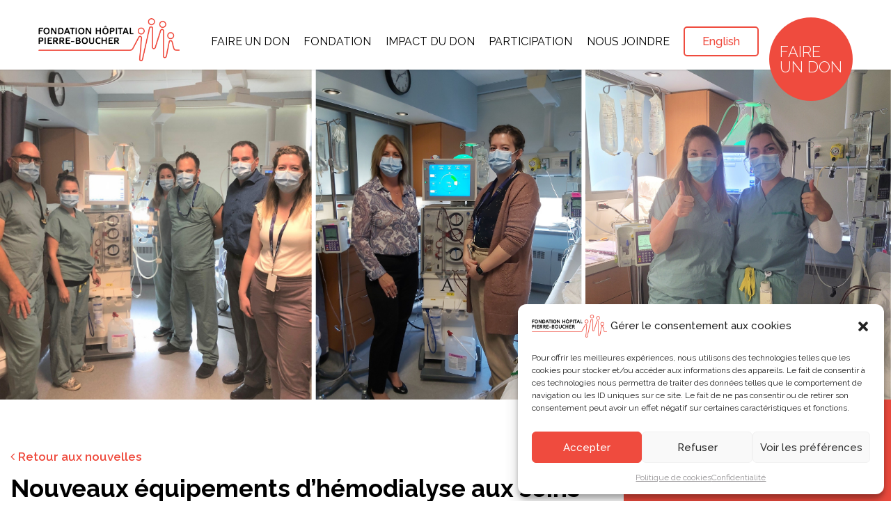

--- FILE ---
content_type: text/html; charset=UTF-8
request_url: https://fondationhpb.org/nouveaux-equipements-dhemodialyse-aux-soins-intentifs/
body_size: 20342
content:
<!DOCTYPE html>
<!--[if IE 7]>
<html class="ie ie7" lang="fr-FR">
<![endif]-->
<!--[if IE 8]>
<html class="ie ie8" lang="fr-FR">
<![endif]-->
<!--[if !(IE 7) | !(IE 8) ]><!-->
<html id="top" lang="fr-FR">
<head>
	<meta charset="UTF-8" />
	<link rel="dns-prefetch" href="//fonts.googleapis.com/">

	<title>Nouveaux équipements d&#039;hémodialyse aux soins intensifs à Pierre-Boucher</title>

	<meta name='robots' content='index, follow, max-image-preview:large, max-snippet:-1, max-video-preview:-1' />

		<link rel="profile" href="http://gmpg.org/xfn/11" />
		<meta name="viewport" content="width=device-width, initial-scale=1.0" />
				<link rel="apple-touch-icon" sizes="180x180" href="https://fondationhpb.org/wp-content/themes/fondationhpb/images/favicons/apple-touch-icon.png">
		<link rel="icon" type="image/png" href="https://fondationhpb.org/wp-content/themes/fondationhpb/images/favicons/favicon-32x32.png" sizes="32x32">
		<link rel="icon" type="image/png" href="https://fondationhpb.org/wp-content/themes/fondationhpb/images/favicons/favicon-16x16.png" sizes="16x16">
		<link rel="manifest" href="https://fondationhpb.org/wp-content/themes/fondationhpb/images/favicons/manifest.json">
		<link rel="mask-icon" href="https://fondationhpb.org/wp-content/themes/fondationhpb/images/favicons/safari-pinned-tab.svg" color="#ef4b3e">
		<meta name="theme-color" content="#ffffff">
		
	<!-- This site is optimized with the Yoast SEO plugin v26.7 - https://yoast.com/wordpress/plugins/seo/ -->
	<meta name="description" content="Les soins intensifs de l’Hôpital Pierre-Boucher offrent maintenant des traitements d’hémodialyse, contribution de 70 000 $ de la Fondation." />
	<link rel="canonical" href="https://fondationhpb.org/nouveaux-equipements-dhemodialyse-aux-soins-intentifs/" />
	<meta property="og:locale" content="fr_FR" />
	<meta property="og:type" content="article" />
	<meta property="og:title" content="Nouveaux équipements d&#039;hémodialyse aux soins intensifs à Pierre-Boucher" />
	<meta property="og:description" content="Les soins intensifs de l’Hôpital Pierre-Boucher offrent maintenant des traitements d’hémodialyse, contribution de 70 000 $ de la Fondation." />
	<meta property="og:url" content="https://fondationhpb.org/nouveaux-equipements-dhemodialyse-aux-soins-intentifs/" />
	<meta property="og:site_name" content="Fondation Hôpital Pierre-Boucher" />
	<meta property="article:published_time" content="2022-12-05T19:32:08+00:00" />
	<meta property="og:image" content="https://fondationhpb.org/wp-content/uploads/2022/12/hemodialyse.png" />
	<meta property="og:image:width" content="1650" />
	<meta property="og:image:height" content="700" />
	<meta property="og:image:type" content="image/png" />
	<meta name="author" content="Mariane Chartrand" />
	<meta name="twitter:card" content="summary_large_image" />
	<meta name="twitter:label1" content="Écrit par" />
	<meta name="twitter:data1" content="Mariane Chartrand" />
	<meta name="twitter:label2" content="Durée de lecture estimée" />
	<meta name="twitter:data2" content="3 minutes" />
	<script type="application/ld+json" class="yoast-schema-graph">{"@context":"https://schema.org","@graph":[{"@type":"Article","@id":"https://fondationhpb.org/nouveaux-equipements-dhemodialyse-aux-soins-intentifs/#article","isPartOf":{"@id":"https://fondationhpb.org/nouveaux-equipements-dhemodialyse-aux-soins-intentifs/"},"author":{"name":"Mariane Chartrand","@id":"https://fondationhpb.org/#/schema/person/f16c62abcb0bd1019e642e16f78b3aba"},"headline":"Nouveaux équipements d&rsquo;hémodialyse aux soins intensifs","datePublished":"2022-12-05T19:32:08+00:00","mainEntityOfPage":{"@id":"https://fondationhpb.org/nouveaux-equipements-dhemodialyse-aux-soins-intentifs/"},"wordCount":409,"commentCount":0,"image":{"@id":"https://fondationhpb.org/nouveaux-equipements-dhemodialyse-aux-soins-intentifs/#primaryimage"},"thumbnailUrl":"https://fondationhpb.org/wp-content/uploads/2022/12/hemodialyse.png","articleSection":["Actualité"],"inLanguage":"fr-FR","potentialAction":[{"@type":"CommentAction","name":"Comment","target":["https://fondationhpb.org/nouveaux-equipements-dhemodialyse-aux-soins-intentifs/#respond"]}]},{"@type":"WebPage","@id":"https://fondationhpb.org/nouveaux-equipements-dhemodialyse-aux-soins-intentifs/","url":"https://fondationhpb.org/nouveaux-equipements-dhemodialyse-aux-soins-intentifs/","name":"Nouveaux équipements d'hémodialyse aux soins intensifs à Pierre-Boucher","isPartOf":{"@id":"https://fondationhpb.org/#website"},"primaryImageOfPage":{"@id":"https://fondationhpb.org/nouveaux-equipements-dhemodialyse-aux-soins-intentifs/#primaryimage"},"image":{"@id":"https://fondationhpb.org/nouveaux-equipements-dhemodialyse-aux-soins-intentifs/#primaryimage"},"thumbnailUrl":"https://fondationhpb.org/wp-content/uploads/2022/12/hemodialyse.png","datePublished":"2022-12-05T19:32:08+00:00","author":{"@id":"https://fondationhpb.org/#/schema/person/f16c62abcb0bd1019e642e16f78b3aba"},"description":"Les soins intensifs de l’Hôpital Pierre-Boucher offrent maintenant des traitements d’hémodialyse, contribution de 70 000 $ de la Fondation.","breadcrumb":{"@id":"https://fondationhpb.org/nouveaux-equipements-dhemodialyse-aux-soins-intentifs/#breadcrumb"},"inLanguage":"fr-FR","potentialAction":[{"@type":"ReadAction","target":["https://fondationhpb.org/nouveaux-equipements-dhemodialyse-aux-soins-intentifs/"]}]},{"@type":"ImageObject","inLanguage":"fr-FR","@id":"https://fondationhpb.org/nouveaux-equipements-dhemodialyse-aux-soins-intentifs/#primaryimage","url":"https://fondationhpb.org/wp-content/uploads/2022/12/hemodialyse.png","contentUrl":"https://fondationhpb.org/wp-content/uploads/2022/12/hemodialyse.png","width":1650,"height":700,"caption":"Hémodialyse Fondation Hôpital Pierre-Boucher"},{"@type":"BreadcrumbList","@id":"https://fondationhpb.org/nouveaux-equipements-dhemodialyse-aux-soins-intentifs/#breadcrumb","itemListElement":[{"@type":"ListItem","position":1,"name":"Accueil","item":"https://fondationhpb.org/"},{"@type":"ListItem","position":2,"name":"Nouvelles","item":"https://fondationhpb.org/nouvelles/"},{"@type":"ListItem","position":3,"name":"Nouveaux équipements d&rsquo;hémodialyse aux soins intensifs"}]},{"@type":"WebSite","@id":"https://fondationhpb.org/#website","url":"https://fondationhpb.org/","name":"Fondation Hôpital Pierre-Boucher","description":"L’humain au cœur des soins","potentialAction":[{"@type":"SearchAction","target":{"@type":"EntryPoint","urlTemplate":"https://fondationhpb.org/?s={search_term_string}"},"query-input":{"@type":"PropertyValueSpecification","valueRequired":true,"valueName":"search_term_string"}}],"inLanguage":"fr-FR"},{"@type":"Person","@id":"https://fondationhpb.org/#/schema/person/f16c62abcb0bd1019e642e16f78b3aba","name":"Mariane Chartrand","image":{"@type":"ImageObject","inLanguage":"fr-FR","@id":"https://fondationhpb.org/#/schema/person/image/","url":"https://secure.gravatar.com/avatar/1876a3f181754108e046be96e1abe459442def6873f3b311726d39b83c6f74bd?s=96&d=mm&r=g","contentUrl":"https://secure.gravatar.com/avatar/1876a3f181754108e046be96e1abe459442def6873f3b311726d39b83c6f74bd?s=96&d=mm&r=g","caption":"Mariane Chartrand"},"url":"https://fondationhpb.org/author/fondation/"}]}</script>
	<!-- / Yoast SEO plugin. -->


<link rel='dns-prefetch' href='//fonts.googleapis.com' />
<link rel="alternate" type="application/rss+xml" title="Fondation Hôpital Pierre-Boucher &raquo; Nouveaux équipements d&rsquo;hémodialyse aux soins intensifs Flux des commentaires" href="https://fondationhpb.org/nouveaux-equipements-dhemodialyse-aux-soins-intentifs/feed/" />
<link rel="alternate" title="oEmbed (JSON)" type="application/json+oembed" href="https://fondationhpb.org/wp-json/oembed/1.0/embed?url=https%3A%2F%2Ffondationhpb.org%2Fnouveaux-equipements-dhemodialyse-aux-soins-intentifs%2F" />
<link rel="alternate" title="oEmbed (XML)" type="text/xml+oembed" href="https://fondationhpb.org/wp-json/oembed/1.0/embed?url=https%3A%2F%2Ffondationhpb.org%2Fnouveaux-equipements-dhemodialyse-aux-soins-intentifs%2F&#038;format=xml" />
<style id='wp-img-auto-sizes-contain-inline-css' type='text/css'>
img:is([sizes=auto i],[sizes^="auto," i]){contain-intrinsic-size:3000px 1500px}
/*# sourceURL=wp-img-auto-sizes-contain-inline-css */
</style>
<style id='wp-block-library-inline-css' type='text/css'>
:root{--wp-block-synced-color:#7a00df;--wp-block-synced-color--rgb:122,0,223;--wp-bound-block-color:var(--wp-block-synced-color);--wp-editor-canvas-background:#ddd;--wp-admin-theme-color:#007cba;--wp-admin-theme-color--rgb:0,124,186;--wp-admin-theme-color-darker-10:#006ba1;--wp-admin-theme-color-darker-10--rgb:0,107,160.5;--wp-admin-theme-color-darker-20:#005a87;--wp-admin-theme-color-darker-20--rgb:0,90,135;--wp-admin-border-width-focus:2px}@media (min-resolution:192dpi){:root{--wp-admin-border-width-focus:1.5px}}.wp-element-button{cursor:pointer}:root .has-very-light-gray-background-color{background-color:#eee}:root .has-very-dark-gray-background-color{background-color:#313131}:root .has-very-light-gray-color{color:#eee}:root .has-very-dark-gray-color{color:#313131}:root .has-vivid-green-cyan-to-vivid-cyan-blue-gradient-background{background:linear-gradient(135deg,#00d084,#0693e3)}:root .has-purple-crush-gradient-background{background:linear-gradient(135deg,#34e2e4,#4721fb 50%,#ab1dfe)}:root .has-hazy-dawn-gradient-background{background:linear-gradient(135deg,#faaca8,#dad0ec)}:root .has-subdued-olive-gradient-background{background:linear-gradient(135deg,#fafae1,#67a671)}:root .has-atomic-cream-gradient-background{background:linear-gradient(135deg,#fdd79a,#004a59)}:root .has-nightshade-gradient-background{background:linear-gradient(135deg,#330968,#31cdcf)}:root .has-midnight-gradient-background{background:linear-gradient(135deg,#020381,#2874fc)}:root{--wp--preset--font-size--normal:16px;--wp--preset--font-size--huge:42px}.has-regular-font-size{font-size:1em}.has-larger-font-size{font-size:2.625em}.has-normal-font-size{font-size:var(--wp--preset--font-size--normal)}.has-huge-font-size{font-size:var(--wp--preset--font-size--huge)}.has-text-align-center{text-align:center}.has-text-align-left{text-align:left}.has-text-align-right{text-align:right}.has-fit-text{white-space:nowrap!important}#end-resizable-editor-section{display:none}.aligncenter{clear:both}.items-justified-left{justify-content:flex-start}.items-justified-center{justify-content:center}.items-justified-right{justify-content:flex-end}.items-justified-space-between{justify-content:space-between}.screen-reader-text{border:0;clip-path:inset(50%);height:1px;margin:-1px;overflow:hidden;padding:0;position:absolute;width:1px;word-wrap:normal!important}.screen-reader-text:focus{background-color:#ddd;clip-path:none;color:#444;display:block;font-size:1em;height:auto;left:5px;line-height:normal;padding:15px 23px 14px;text-decoration:none;top:5px;width:auto;z-index:100000}html :where(.has-border-color){border-style:solid}html :where([style*=border-top-color]){border-top-style:solid}html :where([style*=border-right-color]){border-right-style:solid}html :where([style*=border-bottom-color]){border-bottom-style:solid}html :where([style*=border-left-color]){border-left-style:solid}html :where([style*=border-width]){border-style:solid}html :where([style*=border-top-width]){border-top-style:solid}html :where([style*=border-right-width]){border-right-style:solid}html :where([style*=border-bottom-width]){border-bottom-style:solid}html :where([style*=border-left-width]){border-left-style:solid}html :where(img[class*=wp-image-]){height:auto;max-width:100%}:where(figure){margin:0 0 1em}html :where(.is-position-sticky){--wp-admin--admin-bar--position-offset:var(--wp-admin--admin-bar--height,0px)}@media screen and (max-width:600px){html :where(.is-position-sticky){--wp-admin--admin-bar--position-offset:0px}}

/*# sourceURL=wp-block-library-inline-css */
</style><style id='global-styles-inline-css' type='text/css'>
:root{--wp--preset--aspect-ratio--square: 1;--wp--preset--aspect-ratio--4-3: 4/3;--wp--preset--aspect-ratio--3-4: 3/4;--wp--preset--aspect-ratio--3-2: 3/2;--wp--preset--aspect-ratio--2-3: 2/3;--wp--preset--aspect-ratio--16-9: 16/9;--wp--preset--aspect-ratio--9-16: 9/16;--wp--preset--color--black: #000000;--wp--preset--color--cyan-bluish-gray: #abb8c3;--wp--preset--color--white: #ffffff;--wp--preset--color--pale-pink: #f78da7;--wp--preset--color--vivid-red: #cf2e2e;--wp--preset--color--luminous-vivid-orange: #ff6900;--wp--preset--color--luminous-vivid-amber: #fcb900;--wp--preset--color--light-green-cyan: #7bdcb5;--wp--preset--color--vivid-green-cyan: #00d084;--wp--preset--color--pale-cyan-blue: #8ed1fc;--wp--preset--color--vivid-cyan-blue: #0693e3;--wp--preset--color--vivid-purple: #9b51e0;--wp--preset--gradient--vivid-cyan-blue-to-vivid-purple: linear-gradient(135deg,rgb(6,147,227) 0%,rgb(155,81,224) 100%);--wp--preset--gradient--light-green-cyan-to-vivid-green-cyan: linear-gradient(135deg,rgb(122,220,180) 0%,rgb(0,208,130) 100%);--wp--preset--gradient--luminous-vivid-amber-to-luminous-vivid-orange: linear-gradient(135deg,rgb(252,185,0) 0%,rgb(255,105,0) 100%);--wp--preset--gradient--luminous-vivid-orange-to-vivid-red: linear-gradient(135deg,rgb(255,105,0) 0%,rgb(207,46,46) 100%);--wp--preset--gradient--very-light-gray-to-cyan-bluish-gray: linear-gradient(135deg,rgb(238,238,238) 0%,rgb(169,184,195) 100%);--wp--preset--gradient--cool-to-warm-spectrum: linear-gradient(135deg,rgb(74,234,220) 0%,rgb(151,120,209) 20%,rgb(207,42,186) 40%,rgb(238,44,130) 60%,rgb(251,105,98) 80%,rgb(254,248,76) 100%);--wp--preset--gradient--blush-light-purple: linear-gradient(135deg,rgb(255,206,236) 0%,rgb(152,150,240) 100%);--wp--preset--gradient--blush-bordeaux: linear-gradient(135deg,rgb(254,205,165) 0%,rgb(254,45,45) 50%,rgb(107,0,62) 100%);--wp--preset--gradient--luminous-dusk: linear-gradient(135deg,rgb(255,203,112) 0%,rgb(199,81,192) 50%,rgb(65,88,208) 100%);--wp--preset--gradient--pale-ocean: linear-gradient(135deg,rgb(255,245,203) 0%,rgb(182,227,212) 50%,rgb(51,167,181) 100%);--wp--preset--gradient--electric-grass: linear-gradient(135deg,rgb(202,248,128) 0%,rgb(113,206,126) 100%);--wp--preset--gradient--midnight: linear-gradient(135deg,rgb(2,3,129) 0%,rgb(40,116,252) 100%);--wp--preset--font-size--small: 13px;--wp--preset--font-size--medium: 20px;--wp--preset--font-size--large: 36px;--wp--preset--font-size--x-large: 42px;--wp--preset--spacing--20: 0.44rem;--wp--preset--spacing--30: 0.67rem;--wp--preset--spacing--40: 1rem;--wp--preset--spacing--50: 1.5rem;--wp--preset--spacing--60: 2.25rem;--wp--preset--spacing--70: 3.38rem;--wp--preset--spacing--80: 5.06rem;--wp--preset--shadow--natural: 6px 6px 9px rgba(0, 0, 0, 0.2);--wp--preset--shadow--deep: 12px 12px 50px rgba(0, 0, 0, 0.4);--wp--preset--shadow--sharp: 6px 6px 0px rgba(0, 0, 0, 0.2);--wp--preset--shadow--outlined: 6px 6px 0px -3px rgb(255, 255, 255), 6px 6px rgb(0, 0, 0);--wp--preset--shadow--crisp: 6px 6px 0px rgb(0, 0, 0);}:where(.is-layout-flex){gap: 0.5em;}:where(.is-layout-grid){gap: 0.5em;}body .is-layout-flex{display: flex;}.is-layout-flex{flex-wrap: wrap;align-items: center;}.is-layout-flex > :is(*, div){margin: 0;}body .is-layout-grid{display: grid;}.is-layout-grid > :is(*, div){margin: 0;}:where(.wp-block-columns.is-layout-flex){gap: 2em;}:where(.wp-block-columns.is-layout-grid){gap: 2em;}:where(.wp-block-post-template.is-layout-flex){gap: 1.25em;}:where(.wp-block-post-template.is-layout-grid){gap: 1.25em;}.has-black-color{color: var(--wp--preset--color--black) !important;}.has-cyan-bluish-gray-color{color: var(--wp--preset--color--cyan-bluish-gray) !important;}.has-white-color{color: var(--wp--preset--color--white) !important;}.has-pale-pink-color{color: var(--wp--preset--color--pale-pink) !important;}.has-vivid-red-color{color: var(--wp--preset--color--vivid-red) !important;}.has-luminous-vivid-orange-color{color: var(--wp--preset--color--luminous-vivid-orange) !important;}.has-luminous-vivid-amber-color{color: var(--wp--preset--color--luminous-vivid-amber) !important;}.has-light-green-cyan-color{color: var(--wp--preset--color--light-green-cyan) !important;}.has-vivid-green-cyan-color{color: var(--wp--preset--color--vivid-green-cyan) !important;}.has-pale-cyan-blue-color{color: var(--wp--preset--color--pale-cyan-blue) !important;}.has-vivid-cyan-blue-color{color: var(--wp--preset--color--vivid-cyan-blue) !important;}.has-vivid-purple-color{color: var(--wp--preset--color--vivid-purple) !important;}.has-black-background-color{background-color: var(--wp--preset--color--black) !important;}.has-cyan-bluish-gray-background-color{background-color: var(--wp--preset--color--cyan-bluish-gray) !important;}.has-white-background-color{background-color: var(--wp--preset--color--white) !important;}.has-pale-pink-background-color{background-color: var(--wp--preset--color--pale-pink) !important;}.has-vivid-red-background-color{background-color: var(--wp--preset--color--vivid-red) !important;}.has-luminous-vivid-orange-background-color{background-color: var(--wp--preset--color--luminous-vivid-orange) !important;}.has-luminous-vivid-amber-background-color{background-color: var(--wp--preset--color--luminous-vivid-amber) !important;}.has-light-green-cyan-background-color{background-color: var(--wp--preset--color--light-green-cyan) !important;}.has-vivid-green-cyan-background-color{background-color: var(--wp--preset--color--vivid-green-cyan) !important;}.has-pale-cyan-blue-background-color{background-color: var(--wp--preset--color--pale-cyan-blue) !important;}.has-vivid-cyan-blue-background-color{background-color: var(--wp--preset--color--vivid-cyan-blue) !important;}.has-vivid-purple-background-color{background-color: var(--wp--preset--color--vivid-purple) !important;}.has-black-border-color{border-color: var(--wp--preset--color--black) !important;}.has-cyan-bluish-gray-border-color{border-color: var(--wp--preset--color--cyan-bluish-gray) !important;}.has-white-border-color{border-color: var(--wp--preset--color--white) !important;}.has-pale-pink-border-color{border-color: var(--wp--preset--color--pale-pink) !important;}.has-vivid-red-border-color{border-color: var(--wp--preset--color--vivid-red) !important;}.has-luminous-vivid-orange-border-color{border-color: var(--wp--preset--color--luminous-vivid-orange) !important;}.has-luminous-vivid-amber-border-color{border-color: var(--wp--preset--color--luminous-vivid-amber) !important;}.has-light-green-cyan-border-color{border-color: var(--wp--preset--color--light-green-cyan) !important;}.has-vivid-green-cyan-border-color{border-color: var(--wp--preset--color--vivid-green-cyan) !important;}.has-pale-cyan-blue-border-color{border-color: var(--wp--preset--color--pale-cyan-blue) !important;}.has-vivid-cyan-blue-border-color{border-color: var(--wp--preset--color--vivid-cyan-blue) !important;}.has-vivid-purple-border-color{border-color: var(--wp--preset--color--vivid-purple) !important;}.has-vivid-cyan-blue-to-vivid-purple-gradient-background{background: var(--wp--preset--gradient--vivid-cyan-blue-to-vivid-purple) !important;}.has-light-green-cyan-to-vivid-green-cyan-gradient-background{background: var(--wp--preset--gradient--light-green-cyan-to-vivid-green-cyan) !important;}.has-luminous-vivid-amber-to-luminous-vivid-orange-gradient-background{background: var(--wp--preset--gradient--luminous-vivid-amber-to-luminous-vivid-orange) !important;}.has-luminous-vivid-orange-to-vivid-red-gradient-background{background: var(--wp--preset--gradient--luminous-vivid-orange-to-vivid-red) !important;}.has-very-light-gray-to-cyan-bluish-gray-gradient-background{background: var(--wp--preset--gradient--very-light-gray-to-cyan-bluish-gray) !important;}.has-cool-to-warm-spectrum-gradient-background{background: var(--wp--preset--gradient--cool-to-warm-spectrum) !important;}.has-blush-light-purple-gradient-background{background: var(--wp--preset--gradient--blush-light-purple) !important;}.has-blush-bordeaux-gradient-background{background: var(--wp--preset--gradient--blush-bordeaux) !important;}.has-luminous-dusk-gradient-background{background: var(--wp--preset--gradient--luminous-dusk) !important;}.has-pale-ocean-gradient-background{background: var(--wp--preset--gradient--pale-ocean) !important;}.has-electric-grass-gradient-background{background: var(--wp--preset--gradient--electric-grass) !important;}.has-midnight-gradient-background{background: var(--wp--preset--gradient--midnight) !important;}.has-small-font-size{font-size: var(--wp--preset--font-size--small) !important;}.has-medium-font-size{font-size: var(--wp--preset--font-size--medium) !important;}.has-large-font-size{font-size: var(--wp--preset--font-size--large) !important;}.has-x-large-font-size{font-size: var(--wp--preset--font-size--x-large) !important;}
/*# sourceURL=global-styles-inline-css */
</style>

<style id='classic-theme-styles-inline-css' type='text/css'>
/*! This file is auto-generated */
.wp-block-button__link{color:#fff;background-color:#32373c;border-radius:9999px;box-shadow:none;text-decoration:none;padding:calc(.667em + 2px) calc(1.333em + 2px);font-size:1.125em}.wp-block-file__button{background:#32373c;color:#fff;text-decoration:none}
/*# sourceURL=/wp-includes/css/classic-themes.min.css */
</style>
<link rel='stylesheet' id='cmplz-general-css' href='https://fondationhpb.org/wp-content/plugins/complianz-gdpr/assets/css/cookieblocker.min.css?ver=1768812909' type='text/css' media='all' />
<link rel='stylesheet' id='google-fonts-css' href='https://fonts.googleapis.com/css?family=Raleway%3A300%2C400%2C500%2C600%2C700&#038;ver=6.9' type='text/css' media='all' />
<link rel='stylesheet' id='main-css-css' href='https://fondationhpb.org/wp-content/themes/fondationhpb/css/style.css?ver=1648482285' type='text/css' media='all' />
<script type="text/javascript" src="https://fondationhpb.org/wp-includes/js/jquery/jquery.min.js?ver=3.7.1" id="jquery-core-js"></script>
<link rel="https://api.w.org/" href="https://fondationhpb.org/wp-json/" /><link rel="alternate" title="JSON" type="application/json" href="https://fondationhpb.org/wp-json/wp/v2/posts/4299" /><link rel="EditURI" type="application/rsd+xml" title="RSD" href="https://fondationhpb.org/xmlrpc.php?rsd" />
<meta name="generator" content="WordPress 6.9" />
<link rel='shortlink' href='https://fondationhpb.org/?p=4299' />
			<!-- Google Tag Manager -->
			<script>(function(w,d,s,l,i){w[l]=w[l]||[];w[l].push({'gtm.start':
			new Date().getTime(),event:'gtm.js'});var f=d.getElementsByTagName(s)[0],
			j=d.createElement(s),dl=l!='dataLayer'?'&l='+l:'';j.async=true;j.src=
			'https://www.googletagmanager.com/gtm.js?id='+i+dl;f.parentNode.insertBefore(j,f);
			})(window,document,'script','dataLayer','GTM-M927X8P');</script>
			<!-- End Google Tag Manager -->
						<style>.cmplz-hidden {
					display: none !important;
				}</style><style type="text/css">.recentcomments a{display:inline !important;padding:0 !important;margin:0 !important;}</style>		<style type="text/css" id="wp-custom-css">
			.partners {
     padding: revert;
}
/* contact form fix */
.gform_wrapper li {
    position: revert;
}
/* menu item spaces */
.header .container .main-nav-wrap>ul>li {
    padding: 0 1.6vw 20px 0;
}
.mobile-menu ul .button-link{
    padding-bottom: 38px !important;
}
.mobile-menu ul .button-link{
    background-color:#ef4b3e;
    border-radius: 0px;
}
.page-id-4204 .slick-slide img {
    border-radius: 200px;
    height: 300px;
    width: 300px;
    object-fit: cover;
}

.page-id-4204 a, a:hover, a:focus {
    color: #ef4b3e;
    text-decoration: none;
    font-size: 15px;
}

.page-id-4204 .testimonial.slick-slide.slick-current.slick-active a, a:hover, a:focus {
    color: #000000!important;
}

.page-id-4322 .twocols_block {
    padding: 0vw 0px 50px 0px;
}

.page-id-4322 .team_block .team figure {
    background-size: auto;
    border-radius: 0;
    margin: 0px;
}

.page-id-4322 .cta_block:has(iframe[title*="fondationpierreboucher_loop-partenaires_v3 (Original).mp4"]) {
    padding: 10px;
}

.page-id-4322 iframe[title*="fondationpierreboucher_loop-partenaires_v3 (Original).mp4"] {
    height: 100%!important;
    width: 100%!important;
    aspect-ratio: 500/281;
}
.page-id-4322 .vimeo_partenaires {
    height: 50%!important;
    width: 50%!important;
	  margin: 0 auto;
}
.page-id-4322 .in:has(iframe[title*="fondationpierreboucher_loop-partenaires_v3 (Original).mp4"]) {
    width: 100%;
}

p a:hover, .footer a:hover {
  background-color: #ef4b3e!important;
  color: #fff!important;
}

p a {
  color: #ef4b3e!important;
  text-decoration: none!important;
}

.orange-block a {
  color: white !important;
}

.cta_block.bg-color a {
  color: white !important;
}

.cta_block.bg-color a:hover {
  border:2px solid #000000;
}


.page-id-3912 .page-header {
    width: 100%;
    height: 37vw;
    background-position: center;
    background-size: cover;
    background-repeat: no-repeat;
    margin: 0;
    border: none;
    padding: 0;
    display: flex;
    align-items: center;
    justify-content: center;
}


.page-id-3912 .twocols_block {
    padding: 2vw 5px;
    background-position: center;
    background-size: cover;
    background-repeat: no-repeat;

}

.page-id-3912 .testimonial.slick-slide.slick-current.slick-active a, a:hover, a:focus {
    color: #ffffff;
}

.page-id-3922.home .home__header {
    padding: 0;
}


/* Style the buttons that are used to open and close the accordion panel */
.accordion {
  background-color: #ffffff;
  color: #444;
  cursor: pointer;
  padding: 18px;
  width: 100%;
  text-align: left;
  border: none;
  outline: none;
  transition: 0.4s;
}

/* Add a background color to the button if it is clicked on (add the .active class with JS), and when you move the mouse over it (hover) */
.active, .accordion:hover {
  background-color: #ccc;
}

/* Style the accordion panel. Note: hidden by default */
.panel {
  padding: 0 18px;
  background-color: transparent;
  display: none;
  overflow: hidden;
}

.accordion:after {
  content: '\02795'; /* Unicode character for "plus" sign (+) */
  font-size: 13px;
  color: #777;
  float: right;
  margin-left: 5px;
}

.active:after {
  content: "\2796"; /* Unicode character for "minus" sign (-) */
}


/* On screens that are 600px or less */
@media screen and (max-width: 900px) {
  .page-id-3922.home h1 {
    font-size: 2.5em!important;
    margin-top: -12px!important;
}
	
.page-id-3912 .page-header {
  background-size: contain;
	min-height: 140px;
	height: 0vw;
}
	
.page-id-4204 .donate_block .donate.flex-grid h3 {
    text-align: center!important;
}
	
.page-id-4322 .flex-grid.cols-3 .grid-item {
    width: 100%;
    margin-top: 30px;
}
	
		
.page-id-4322 .twocols_block p, .twocols_block ul li {
    font-size: calc(14px + 4 * (100vw - 350px)/(1920 - 350));
    line-height: 1.33;
    margin: 0 0 5px 0;
}
}

.flex-content .post-list .post .in strong {
    display: revert !important;
}
.single-post .flex-content .post-list .post .in .flex-post p strong {
    display: revert !important;
}
/* confidentialite */
.page-id-58	.twocols_block {
    padding: 1.5vw 15px;
}
.single-event .single .post .parts .comite{
	  width:100% !important;
	}
@media (max-width: 767px){
h1 br, h2 br, h3 br, h4 br, h5 br, h6 br, p br, ul li br {
    display: revert !important;
	}}
@media (max-width: 1024px){
.single-event .single .post .parts .comite{
	  width:100% !important;
	}}
@media (max-width: 1279px){
.single-event .single .post .parts .comite{
	  width:100% !important;
	}}		</style>
		<link rel='stylesheet' id='metaslider-flex-slider-css' href='https://fondationhpb.org/wp-content/plugins/ml-slider/assets/sliders/flexslider/flexslider.css?ver=3.104.0' type='text/css' media='all' property='stylesheet' />
<link rel='stylesheet' id='metaslider-public-css' href='https://fondationhpb.org/wp-content/plugins/ml-slider/assets/metaslider/public.css?ver=3.104.0' type='text/css' media='all' property='stylesheet' />
<style id='metaslider-public-inline-css' type='text/css'>

 
            #metaslider_5084.flexslider .flex-pauseplay {
               display: none;
            }
 
	.metaslider.metaslider-5084 .flexslider .flex-control-paging li a,
	.metaslider.metaslider-5084 .flexslider .flex-control-paging li a:hover {
		padding: 0;
		box-shadow: none;
		text-indent: -9999px;
		border-style: solid;
		display: inline-block;
		border-color: rgba(0,0,0,1);
		border-radius: 10px;
		-webkit-border-radius: 10px;
		-moz-border-radius: 10px;
		border-width: 0px;
		border: 0px solid rgba(0,0,0,1);
		line-height: 12px;
		width: 12px;
		height: 12px;
		margin: 0 6px;
		background: rgb(221,51,51);
		background: rgb(221,51,51);
		background: -webkit-gradient(linear, 0% 0%, 0% 100%, from(rgb(221,51,51)), to(rgb(221,51,51)));
		background: -webkit-linear-gradient(top, rgb(221,51,51), rgb(221,51,51));
		background: -moz-linear-gradient(top, rgb(221,51,51), rgb(221,51,51));
		background: -ms-linear-gradient(top, rgb(221,51,51), rgb(221,51,51));
		background: -o-linear-gradient(top, rgb(221,51,51), rgb(221,51,51));
		background: linear-gradient(top, rgb(221,51,51), rgb(221,51,51));
	}

	.metaslider.metaslider-5084 .flexslider .flex-control-paging li {
		margin: 0;
		text-indent: 0;
		width: auto;
	}

	.metaslider.metaslider-5084 .flexslider .flex-control-paging li a.flex-active {
		border: 0px solid rgba(0,0,0,1);
		background: rgb(0,0,0);
		background: rgb(0,0,0);
		background: -webkit-gradient(linear, 0% 0%, 0% 100%, from(rgb(0,0,0)), to(rgb(0,0,0)));
		background: -webkit-linear-gradient(top, rgb(0,0,0), rgb(0,0,0));
		background: -moz-linear-gradient(top, rgb(0,0,0), rgb(0,0,0));
		background: -ms-linear-gradient(top, rgb(0,0,0), rgb(0,0,0));
		background: -o-linear-gradient(top, rgb(0,0,0), rgb(0,0,0));
		background: linear-gradient(top, rgb(0,0,0), rgb(0,0,0));
	}

	.metaslider.metaslider-5084 .flexslider .flex-control-paging {
		line-height: 12px;
		 padding: 0;
		margin: 105px 0px;
		top: 0;
		justify-content: center;
		display: flex;
		width: 100%;
		position: absolute;
	}

	.metaslider.metaslider-5084 .flexslider .flex-control-thumbs,
	.metaslider.metaslider-5084 .filmstrip.flexslider {
		margin: 105px 0px;
		top: 0;
		justify-content: center;
		display: flex;
		width: 100%;
		position: absolute;
		z-index: 2;
	}
/* change 100 to slider ID */
#metaslider_container_5084{
	overflow: hidden;
    width: 75%;
    padding: 4.6875vw 0px 0.6875vw 0px;
  margin: 0 auto;
}
#metaslider_5084 {
  max-width:25%;
  width: 25%;
  margin: 0;
  overflow: visible;
}
#metaslider_5084 .flex-viewport {
	height:155px;
	overflow: visible !important;
}
/*#metaslider_5084.flexslider .slides li {}*/
.metaslider.metaslider-5084 .flexslider .flex-control-paging li a {
  min-width: revert !important;
}
.metaslider.metaslider-5084 .flexslider .flex-control-paging {
  margin: 100px 151%;
}
@media only screen and (max-width: 1024px) {
  #metaslider_5084 .flex-viewport {
    height: 125px;
  }
  #metaslider_5084 {
  max-width:33%;
  width: 33%;
}    
.metaslider.metaslider-5084 .flexslider .flex-control-paging {
  margin: 80px 100%;
}}
@media only screen and (max-width: 960px) {
.metaslider.metaslider-5084 .flexslider .flex-control-paging {
    margin: 80px 100%;
}}
@media only screen and (max-width: 860px) {
.metaslider.metaslider-5084 .flexslider .flex-control-paging {
    margin: 75px 100%;
}}
@media only screen and (max-width: 760px) {
.metaslider.metaslider-5084 .flexslider .flex-control-paging {
    margin: 75px 100%;
}}
@media only screen and (max-width: 660px) {
  #metaslider_5084 .flex-viewport {
    height: 110px;
  }  
  #metaslider_5084 {
    max-width:50%;
    width: 50%;
}  
.metaslider.metaslider-5084 .flexslider .flex-control-paging {
    margin: 75px 53%;
}}
@media only screen and (max-width: 560px) {
.metaslider.metaslider-5084 .flexslider .flex-control-paging {
    margin: 70px 53%;
}}
@media only screen and (max-width: 460px) {
.metaslider.metaslider-5084 .flexslider .flex-control-paging {
    margin: 60px 53%;
}}
@media only screen and (max-width: 360px) {
.metaslider.metaslider-5084 .flexslider .flex-control-paging {
    margin: 50px 53%;
}}@media only screen and (max-width: 767px) { .hide-arrows-smartphone .flex-direction-nav, .hide-navigation-smartphone .flex-control-paging, .hide-navigation-smartphone .flex-control-nav, .hide-navigation-smartphone .filmstrip, .hide-slideshow-smartphone, .metaslider-hidden-content.hide-smartphone{ display: none!important; }}@media only screen and (min-width : 768px) and (max-width: 1023px) { .hide-arrows-tablet .flex-direction-nav, .hide-navigation-tablet .flex-control-paging, .hide-navigation-tablet .flex-control-nav, .hide-navigation-tablet .filmstrip, .hide-slideshow-tablet, .metaslider-hidden-content.hide-tablet{ display: none!important; }}@media only screen and (min-width : 1024px) and (max-width: 1439px) { .hide-arrows-laptop .flex-direction-nav, .hide-navigation-laptop .flex-control-paging, .hide-navigation-laptop .flex-control-nav, .hide-navigation-laptop .filmstrip, .hide-slideshow-laptop, .metaslider-hidden-content.hide-laptop{ display: none!important; }}@media only screen and (min-width : 1440px) { .hide-arrows-desktop .flex-direction-nav, .hide-navigation-desktop .flex-control-paging, .hide-navigation-desktop .flex-control-nav, .hide-navigation-desktop .filmstrip, .hide-slideshow-desktop, .metaslider-hidden-content.hide-desktop{ display: none!important; }}
/*# sourceURL=metaslider-public-inline-css */
</style>
<link rel='stylesheet' id='metaslider-pro-public-css' href='https://fondationhpb.org/wp-content/plugins/ml-slider-pro/assets/public.css?ver=2.52.0' type='text/css' media='all' property='stylesheet' />
</head>

<body data-cmplz=1 class="wp-singular post-template-default single single-post postid-4299 single-format-standard wp-theme-fondationhpb metaslider-plugin">

				<!-- Google Tag Manager (noscript) -->
			<noscript><iframe src="https://www.googletagmanager.com/ns.html?id=GTM-M927X8P"
			height="0" width="0" style="display:none;visibility:hidden"></iframe></noscript>
			<!-- End Google Tag Manager (noscript) -->
			
	
	<div class="page-wrapper">

		    <div class="fixed-socials">
                    <a class="social" href="https://www.facebook.com/fondationhpb" target="_blank" onclick="gaTracker('send', 'event', 'category', 'action', {'nonInteraction': 1});"><i class="fa fa-facebook"></i></a>
                    <a class="social" href="https://ca.linkedin.com/company/fondation-h%C3%B4pital-pierre-boucher" target="_blank" onclick="gaTracker('send', 'event', 'category', 'action', {'nonInteraction': 1});"><i class="fa fa-linkedin"></i></a>
                <a href="mailto:i&#110;&#102;o&#64;fo&#110;&#100;&#97;ti&#111;n&#104;&#112;b.org"><i class="fa fa-envelope"></i></a>
    </div>

		<header class="header">
			<div class="container">

				<a class="logo" href="https://fondationhpb.org">
					<img src="https://fondationhpb.org/wp-content/themes/fondationhpb/images/logo.png" alt="Fondation Hôpital Pierre-Boucher" />
				</a>
				<nav class="main-nav-wrap"><ul id="menu-menu" class="menu"><li id="menu-item-3148" class="menu-item menu-item-type-post_type menu-item-object-page menu-item-has-children menu-item-3148"><a href="https://fondationhpb.org/faire-un-don/">Faire un don</a>
<ul class="sub-menu">
	<li id="menu-item-3149" class="menu-item menu-item-type-post_type menu-item-object-page menu-item-3149"><a href="https://fondationhpb.org/faire-un-don/">Faire un don</a></li>
	<li id="menu-item-3977" class="menu-item menu-item-type-post_type menu-item-object-page menu-item-3977"><a href="https://fondationhpb.org/temoignage/">Témoignage</a></li>
	<li id="menu-item-3160" class="menu-item menu-item-type-post_type menu-item-object-page menu-item-3160"><a href="https://fondationhpb.org/dons-mensuels/">Dons mensuels</a></li>
	<li id="menu-item-3064" class="menu-item menu-item-type-post_type menu-item-object-page menu-item-3064"><a href="https://fondationhpb.org/dons-planifies/">Dons planifiés</a></li>
	<li id="menu-item-3151" class="menu-item menu-item-type-custom menu-item-object-custom menu-item-3151"><a href="https://fondationhpb.org/wp-content/uploads/2017/11/depliant-un-heritage.pdf">Legs par testament</a></li>
	<li id="menu-item-3150" class="menu-item menu-item-type-custom menu-item-object-custom menu-item-3150"><a href="https://fondationhpb.org/wp-content/uploads/2019/11/depliant-dons-dactions.pdf">Don d’actions</a></li>
</ul>
</li>
<li id="menu-item-238" class="menu-item menu-item-type-custom menu-item-object-custom menu-item-has-children menu-item-238"><a href="http://fondationhpb.org/fondation/fondation/">Fondation</a>
<ul class="sub-menu">
	<li id="menu-item-38" class="menu-item menu-item-type-post_type menu-item-object-page menu-item-38"><a href="https://fondationhpb.org/fondation/fondation/">Fondation</a></li>
	<li id="menu-item-2286" class="menu-item menu-item-type-post_type menu-item-object-page menu-item-2286"><a href="https://fondationhpb.org/hopital/">Hôpital</a></li>
	<li id="menu-item-37" class="menu-item menu-item-type-post_type menu-item-object-page menu-item-37"><a href="https://fondationhpb.org/fondation/conseil-dadministration/">Conseil d’administration</a></li>
	<li id="menu-item-40" class="menu-item menu-item-type-post_type menu-item-object-page current_page_parent menu-item-40"><a href="https://fondationhpb.org/nouvelles/">Nouvelles</a></li>
</ul>
</li>
<li id="menu-item-2598" class="menu-item menu-item-type-custom menu-item-object-custom menu-item-has-children menu-item-2598"><a href="http://fondationhpb.org/campagne-avec-vous-pour-la-vie/">Impact du don</a>
<ul class="sub-menu">
	<li id="menu-item-4444" class="menu-item menu-item-type-post_type menu-item-object-page menu-item-4444"><a href="https://fondationhpb.org/campagne-avec-vous-pour-la-vie/">Campagne Avec vous pour la vie!</a></li>
	<li id="menu-item-4951" class="menu-item menu-item-type-post_type menu-item-object-page menu-item-4951"><a href="https://fondationhpb.org/centre-mere-enfant/">Centre mère-enfant</a></li>
	<li id="menu-item-2153" class="menu-item menu-item-type-post_type menu-item-object-page menu-item-2153"><a href="https://fondationhpb.org/projets-realises/">Projets réalisés</a></li>
	<li id="menu-item-4445" class="menu-item menu-item-type-post_type menu-item-object-page menu-item-4445"><a href="https://fondationhpb.org/temoignages/">Témoignages</a></li>
	<li id="menu-item-4442" class="menu-item menu-item-type-post_type menu-item-object-page menu-item-4442"><a href="https://fondationhpb.org/partenaires/">Donateurs et partenaires</a></li>
</ul>
</li>
<li id="menu-item-239" class="menu-item menu-item-type-custom menu-item-object-custom menu-item-has-children menu-item-239"><a href="http://fondationhpb.org/participation/evenements/">Participation</a>
<ul class="sub-menu">
	<li id="menu-item-43" class="menu-item menu-item-type-post_type menu-item-object-page menu-item-43"><a href="https://fondationhpb.org/participation/evenements/">Événements</a></li>
	<li id="menu-item-42" class="menu-item menu-item-type-post_type menu-item-object-page menu-item-42"><a href="https://fondationhpb.org/participation/activites/">Activités</a></li>
</ul>
</li>
<li id="menu-item-39" class="menu-item menu-item-type-post_type menu-item-object-page menu-item-39"><a href="https://fondationhpb.org/nous-joindre/">Nous joindre</a></li>
<li id="menu-item-999999" class="menu-item menu-item-type-custom menu-item-object-custom menu-item-999999"><div class="buttons"><a href="https://fondationhpb.org/donation/" class="button-link">English</a></div></li></ul></nav>
				<a href="https://fondationhpb.org/faire-un-don/" class="donate">Faire <br>un don</a>

				<div class="mobile-nav-wrap">
    <div class="top-mobile">
        <button class="hamburger  mobile-nav-toggle menu-toggle" type="button">
			<span class="hamburger-box">
				<span class="hamburger-inner"></span>
			</span>
		</button>
        <!--  -->
    </div>
    <div class="mobile-menu">
                    <div class="socials">
                                    <a href="https://www.facebook.com/fondationhpb" target="_blank" onclick="gaTracker('send', 'event', 'category', 'action', {'nonInteraction': 1});"><i class="fa fa-facebook"></i></a>
                                    <a href="https://ca.linkedin.com/company/fondation-h%C3%B4pital-pierre-boucher" target="_blank" onclick="gaTracker('send', 'event', 'category', 'action', {'nonInteraction': 1});"><i class="fa fa-linkedin"></i></a>
                                <a href="mailto:&#105;&#110;&#102;o&#64;f&#111;&#110;&#100;&#97;&#116;&#105;&#111;&#110;&#104;pb&#46;&#111;r&#103;"><i class="fa fa-envelope"></i></a>
            </div>
                <ul class="top-m">
            <li><a href="https://fondationhpb.org">Accueil</a></li>
            <li><a href="https://fondationhpb.org/faire-un-don/">Faire <br>un don</a></li>
            <li class="menu-item menu-item-type-post_type menu-item-object-page menu-item-has-children menu-item-3148"><a href="https://fondationhpb.org/faire-un-don/">Faire un don</a>
<ul class="sub-menu">
	<li class="menu-item menu-item-type-post_type menu-item-object-page menu-item-3149"><a href="https://fondationhpb.org/faire-un-don/">Faire un don</a></li>
	<li class="menu-item menu-item-type-post_type menu-item-object-page menu-item-3977"><a href="https://fondationhpb.org/temoignage/">Témoignage</a></li>
	<li class="menu-item menu-item-type-post_type menu-item-object-page menu-item-3160"><a href="https://fondationhpb.org/dons-mensuels/">Dons mensuels</a></li>
	<li class="menu-item menu-item-type-post_type menu-item-object-page menu-item-3064"><a href="https://fondationhpb.org/dons-planifies/">Dons planifiés</a></li>
	<li class="menu-item menu-item-type-custom menu-item-object-custom menu-item-3151"><a href="https://fondationhpb.org/wp-content/uploads/2017/11/depliant-un-heritage.pdf">Legs par testament</a></li>
	<li class="menu-item menu-item-type-custom menu-item-object-custom menu-item-3150"><a href="https://fondationhpb.org/wp-content/uploads/2019/11/depliant-dons-dactions.pdf">Don d’actions</a></li>
</ul>
</li>
<li class="menu-item menu-item-type-custom menu-item-object-custom menu-item-has-children menu-item-238"><a href="http://fondationhpb.org/fondation/fondation/">Fondation</a>
<ul class="sub-menu">
	<li class="menu-item menu-item-type-post_type menu-item-object-page menu-item-38"><a href="https://fondationhpb.org/fondation/fondation/">Fondation</a></li>
	<li class="menu-item menu-item-type-post_type menu-item-object-page menu-item-2286"><a href="https://fondationhpb.org/hopital/">Hôpital</a></li>
	<li class="menu-item menu-item-type-post_type menu-item-object-page menu-item-37"><a href="https://fondationhpb.org/fondation/conseil-dadministration/">Conseil d’administration</a></li>
	<li class="menu-item menu-item-type-post_type menu-item-object-page current_page_parent menu-item-40"><a href="https://fondationhpb.org/nouvelles/">Nouvelles</a></li>
</ul>
</li>
<li class="menu-item menu-item-type-custom menu-item-object-custom menu-item-has-children menu-item-2598"><a href="http://fondationhpb.org/campagne-avec-vous-pour-la-vie/">Impact du don</a>
<ul class="sub-menu">
	<li class="menu-item menu-item-type-post_type menu-item-object-page menu-item-4444"><a href="https://fondationhpb.org/campagne-avec-vous-pour-la-vie/">Campagne Avec vous pour la vie!</a></li>
	<li class="menu-item menu-item-type-post_type menu-item-object-page menu-item-4951"><a href="https://fondationhpb.org/centre-mere-enfant/">Centre mère-enfant</a></li>
	<li class="menu-item menu-item-type-post_type menu-item-object-page menu-item-2153"><a href="https://fondationhpb.org/projets-realises/">Projets réalisés</a></li>
	<li class="menu-item menu-item-type-post_type menu-item-object-page menu-item-4445"><a href="https://fondationhpb.org/temoignages/">Témoignages</a></li>
	<li class="menu-item menu-item-type-post_type menu-item-object-page menu-item-4442"><a href="https://fondationhpb.org/partenaires/">Donateurs et partenaires</a></li>
</ul>
</li>
<li class="menu-item menu-item-type-custom menu-item-object-custom menu-item-has-children menu-item-239"><a href="http://fondationhpb.org/participation/evenements/">Participation</a>
<ul class="sub-menu">
	<li class="menu-item menu-item-type-post_type menu-item-object-page menu-item-43"><a href="https://fondationhpb.org/participation/evenements/">Événements</a></li>
	<li class="menu-item menu-item-type-post_type menu-item-object-page menu-item-42"><a href="https://fondationhpb.org/participation/activites/">Activités</a></li>
</ul>
</li>
<li class="menu-item menu-item-type-post_type menu-item-object-page menu-item-39"><a href="https://fondationhpb.org/nous-joindre/">Nous joindre</a></li>
<li id="menu-item-999999" class="menu-item menu-item-type-custom menu-item-object-custom menu-item-999999"><div class="buttons"><a href="https://fondationhpb.org/donation/" class="button-link">English</a></div></li>        </ul>
    </div>
</div>
				
			</div>
		</header>

		<div class="main">


<section class="content">

	    <section class="page-header" style="background-image:url(https://fondationhpb.org/wp-content/uploads/2022/12/hemodialyse.png);">
                    </section>

	<div class="flex-content">

		<aside class="sidebar">
			<button class="sidebar-toggle">
				<i class="fa fa-filter"></i>
				Filtres			</button>
							<div class="orange-block">
					<h3>Restez à l’affût</h3>
<p><span style="font-size: 16px;">Ne manquez pas nos événements ! Inscrivez-vous à l’infolettre pour connaitre les prochaines activités de la Fondation.</span></p>
<p><a data-toggle="modal" data-target="#form-pop">M&rsquo;inscrire</a></p>
				</div>
						<div class="inner">
						<div class="widget">
			<h3>Catégories</h3>
			<ul>
				<li class="active"><a href="https://fondationhpb.org/nouvelles/">Toutes les publications</a></li>
									<li class="cat-3 "><a href="https://fondationhpb.org/categorie/actualite/">Actualité</a></li>
									<li class="cat-4 "><a href="https://fondationhpb.org/categorie/communique/">Communiqué</a></li>
									<li class="cat-6 "><a href="https://fondationhpb.org/categorie/temoignage/">Témoignage</a></li>
							</ul>
		</div>				
		<div class="yearly-archive">
			<h3>Archives</h3>
			<ul>
					<li><a href='https://fondationhpb.org/2025/'>2025</a></li>
	<li><a href='https://fondationhpb.org/2024/'>2024</a></li>
	<li><a href='https://fondationhpb.org/2023/'>2023</a></li>
	<li><a href='https://fondationhpb.org/2022/'>2022</a></li>
			</ul>
		</div>
					</div>
		</aside>

		<div class="post-list">
			
			<article class="post">

				<div class="in">
					<div class="flex-post">
						<div class="details">
							<a class="more back" href="https://fondationhpb.org/nouvelles/">
								<i class="fa fa-angle-left"></i>
								<span>Retour aux nouvelles</span>
							</a>
							<h2>Nouveaux équipements d&rsquo;hémodialyse aux soins intensifs</h2>
							<h5><a href="https://fondationhpb.org/categorie/actualite/" rel="category tag">Actualité</a></h5>
							<h4><span class="date">5 décembre 2022</span> </h4>
							<div class="share-wrap">
    <div class="share-list" data-title="Nouveaux équipements d&rsquo;hémodialyse aux soins intensifs" data-url="https://fondationhpb.org/nouveaux-equipements-dhemodialyse-aux-soins-intentifs/"></div>
</div>

							<h1><strong><br />
Contribution de 70 000 $ de la Fondation</strong></h1>
<p>Depuis juillet 2022, les patients de l’unité des soins intensifs de l’hôpital ont accès à des traitements d’hémodialyse sur place : quelle excellente nouvelle! Grandement impliquée dans ce projet, la Fondation Hôpital Pierre-Boucher a investi plus de 70 000 $ pour l’achat des nouveaux appareils.</p>
<p>Rappelons qu’auparavant, les patients nécessitant de tels soins devaient être transférés dans l’un des centres hospitaliers environnants. Comme ce n’est plus le cas, les usagers peuvent désormais amorcer des traitements plus rapidement, tout en évitant les divers risques liés à un transfert.</p>
<p><strong>Offrir des services de proximité de grande qualité</strong></p>
<p>Pour rendre ce projet possible, le personnel soignant de notre hôpital a été formé par les équipes d’hémodialyse et des soins intensifs de l’Hôpital Honoré-Mercier, situé à Saint-Hyacinthe. Après plus de 10 jours passés sur le terrain à acquérir cette nouvelle expertise, nos professionnels de la santé sont fin prêts à accueillir les patients de notre région!</p>
<p>De plus, l’arrivée récente de nouveaux néphrologues permettra d’enrichir l’offre de services de proximité aux usagers et de soutenir l’équipe en place. En outre, le déploiement à plus grande échelle des services d’hémodialyse pour les maladies chroniques est prévu dans le projet d’agrandissement de notre hôpital. Parions qu’une fois de plus, la Fondation aura la chance d’être mise à contribution en appuyant l’expertise des équipes interdisciplinaires qui sont déjà en action.</p>
<p>Ces avancées n’auraient pu être possibles sans l’esprit de collaboration et l’entraide qui règnent au sein du <a href="https://www.facebook.com/CISSSME" target="_blank" rel="noopener">CISSS de la Montérégie-Est</a>, et ce, malgré le contexte pandémique qui a particulièrement affecté le secteur des soins critiques. La Fondation est particulièrement heureuse d’être partie prenante de ce projet d’envergure!</p>
<blockquote><p><strong>Merci à tous les membres de l’équipe des soins intensifs pour leur grande ouverture. Ils ont levé la main, avec enthousiasme, pour apprendre cette nouvelle façon de faire afin d’offrir des soins complets à nos usagers. Aux soins intensifs, notre équipe carbure aux défis et à l’adrénaline et s’est portée volontaire pour participer à ce projet d’envergure. Nos membres sont des pionniers pour notre centre hospitalier. </strong></p>
<h4 style="text-align: right;">Mylène Ostiguy, cheffe de l&rsquo;unité des soins intensifs</h4>
</blockquote>
<p><img fetchpriority="high" decoding="async" class="size-full wp-image-4300 alignnone" src="https://fondationhpb.org/wp-content/uploads/2022/12/guylaine-lachaine-vice-presidente-finances-et-administration-chez-les-emballages-carrousel-et-presidente-du-ca-de-la-fondation-et-mylene-ostiguy-cheffe-de-lunite-des-soins-intensifs-1.png" alt="Hémodialyse Fondation Hôpital Pierre-Boucher" width="300" height="450" srcset="https://fondationhpb.org/wp-content/uploads/2022/12/guylaine-lachaine-vice-presidente-finances-et-administration-chez-les-emballages-carrousel-et-presidente-du-ca-de-la-fondation-et-mylene-ostiguy-cheffe-de-lunite-des-soins-intensifs-1.png 300w, https://fondationhpb.org/wp-content/uploads/2022/12/guylaine-lachaine-vice-presidente-finances-et-administration-chez-les-emballages-carrousel-et-presidente-du-ca-de-la-fondation-et-mylene-ostiguy-cheffe-de-lunite-des-soins-intensifs-1-200x300.png 200w" sizes="(max-width: 300px) 100vw, 300px" /></p>
						</div>
					</div>
				</div>

			</article>

			
							<div class="similars">
					<h2>Vous aimerez aussi</h2>
					<div class="post-grid">
													<article class="post">

								<div class="in">
									<div class="flex-post">
										<div class="details">
											<h3><a href="https://fondationhpb.org/jeunesse-engagee-une-etudiante-de-16-ans-fait-la-joie-dune-petite-patiente/">Une étudiante de 16 ans fait la joie d&rsquo;une petite patiente</a></h3>
											<p>Certains messages nous vont droit au cœur! Ça été le cas de celui de Sofianne Régimbald, finissante du programme d&rsquo;études internationales de l&rsquo;école Lucille-Teasdale à Brossard. Dans [&hellip;]</p>
											<a href="https://fondationhpb.org/jeunesse-engagee-une-etudiante-de-16-ans-fait-la-joie-dune-petite-patiente/" class="button-link">Lire la suite</a>
										</div>
									</div>
								</div>

							</article>
													<article class="post">

								<div class="in">
									<div class="flex-post">
										<div class="details">
											<h3><a href="https://fondationhpb.org/sante-quebec-le-statut-quo-en-philanthropie/">Santé Québec: le statut quo en philanthropie</a></h3>
											<p>Le projet de loi 15 visant à créer Santé Québec a été adopté samedi dernier par le gouvernement.  La création de cette nouvelle instance suscite plusieurs réactions [&hellip;]</p>
											<a href="https://fondationhpb.org/sante-quebec-le-statut-quo-en-philanthropie/" class="button-link">Lire la suite</a>
										</div>
									</div>
								</div>

							</article>
													<article class="post">

								<div class="in">
									<div class="flex-post">
										<div class="details">
											<h3><a href="https://fondationhpb.org/petition-pour-le-projet-dagrandissement-et-de-modernisation-de-lhopital-pierre-boucher/">Pétition pour le projet d’agrandissement et de modernisation de l’Hôpital Pierre-Boucher</a></h3>
											<p>La Fondation Hôpital Pierre-Boucher, par l’entremise du député des Îles-de-la-Madeleine et porte-parole du Parti Québécois en matière de santé et services sociaux, Joël Arseneau, a lancé le [&hellip;]</p>
											<a href="https://fondationhpb.org/petition-pour-le-projet-dagrandissement-et-de-modernisation-de-lhopital-pierre-boucher/" class="button-link">Lire la suite</a>
										</div>
									</div>
								</div>

							</article>
											</div>
				</div>
			

		</div>

	</div>

</section>

		</div>

		<div class="modal fade form-pop" id="form-pop" tabindex="-1" role="dialog">
			<div class="modal-dialog">
				<div class="modal-content">
					<a href="#" class="close-icon"><i class="fa fa-times-thin fa-2x"></i></a>
					<h2 class="title private">Inscription à l&rsquo;infolettre</h2>
					<form class="gform_wrapper" method='get' accept-charset='UTF-8' name='oi_form' action='https://link.logilys.com/oi/443/abf93b2bba6c5daf08c827b3c0133021'> 
                          <ul class="gform_fields">
                           <li class="gfield"><label class="gfield_label">Courriel: </label><input type='text' name='email'/></li>
                                                      <li class="gfield"><label class="gfield_label">Prenom: </label><input type='text' name='Prenom' /></li>
                           <li class="gfield"><label class="gfield_label">Nom de famille: </label><input type='text' name='Nomdefamille' /></li><br />
                           <input type='hidden' name='goto' value='' />
                           <input type='hidden' name='iehack' value='&#9760;' />
                           <p>Nous utilisons une plateforme automatisée de marketing dans le but de gérer 
                           la relation avec nos clients et leur envoyer des courriels promotionnels. 
                           En cliquant sur «S'abonner», vous acceptez que l'information fournie nous 
                           soit transmise en accord avec notre politique de confidentialité et nos conditions d'utilisation.
                           </p>
                          </ul>
                          <input class="button" type='submit' value='Inscrire' />
                     </form>
			   </div>
			</div>
		</div>

		<!-- <a href="#" class="up-button"><i class="fa fa-angle-up"></i></a> -->

		<div class="newsletter" data-toggle="modal" data-target="#form-pop">
			<span>Inscrivez-vous à notre infolettre ›</span>
		</div>

		<div class="partners">		
        <div id="metaslider-id-5084" style="width: 100%;" class="ml-slider-3-104-0 ml-slider-pro-2-52-0 metaslider metaslider-flex metaslider-5084 ml-slider has-dots-nav ms-theme-_theme_1718900844" role="region" aria-label="Partenaires" data-height="130">
    <div id="metaslider_container_5084">
        <div id="metaslider_5084">
            <ul class='slides'>
                <li style="display: block; width: 100%;" class="slide-5085 ms-image " aria-roledescription="slide" data-date="2024-06-20 10:24:38" data-filename="d15-desjardins-logo-couleur-1-1-600x130.png" data-slide-type="image"><img width="596" height="129" src="https://fondationhpb.org/wp-content/uploads/2023/08/d15-desjardins-logo-couleur-1-1.png" class="slider-5084 slide-5085 msDefaultImage" alt="Logo Desjardins" rel="" title="d15-desjardins-logo-couleur (1)" style="margin: 0 auto; width: 85.802879291251%" decoding="async" loading="lazy" srcset="https://fondationhpb.org/wp-content/uploads/2023/08/d15-desjardins-logo-couleur-1-1.png 596w, https://fondationhpb.org/wp-content/uploads/2023/08/d15-desjardins-logo-couleur-1-1-300x65.png 300w, https://fondationhpb.org/wp-content/uploads/2023/08/d15-desjardins-logo-couleur-1-1-254x55.png 254w, https://fondationhpb.org/wp-content/uploads/2023/08/d15-desjardins-logo-couleur-1-1-462x100.png 462w, https://fondationhpb.org/wp-content/uploads/2023/08/d15-desjardins-logo-couleur-1-1-392x85.png 392w, https://fondationhpb.org/wp-content/uploads/2023/08/d15-desjardins-logo-couleur-1-1-485x105.png 485w, https://fondationhpb.org/wp-content/uploads/2023/08/d15-desjardins-logo-couleur-1-1-531x115.png 531w, https://fondationhpb.org/wp-content/uploads/2023/08/d15-desjardins-logo-couleur-1-1-540x117.png 540w, https://fondationhpb.org/wp-content/uploads/2023/08/d15-desjardins-logo-couleur-1-1-554x120.png 554w, https://fondationhpb.org/wp-content/uploads/2023/08/d15-desjardins-logo-couleur-1-1-577x125.png 577w" sizes="auto, (max-width: 596px) 100vw, 596px" /></li>
                <li style="display: none; width: 100%;" class="slide-5086 ms-image " aria-roledescription="slide" data-date="2024-06-20 10:24:38" data-filename="version-site-web-479x130.png" data-slide-type="image"><img width="417" height="113" src="https://fondationhpb.org/wp-content/uploads/2024/03/version-site-web.png" class="slider-5084 slide-5086 msDefaultImage" alt="Logo Banque Nationale" rel="" title="Logo Banque Nationale" style="margin: 0 auto; width: 68.533501896334%" decoding="async" loading="lazy" srcset="https://fondationhpb.org/wp-content/uploads/2024/03/version-site-web.png 417w, https://fondationhpb.org/wp-content/uploads/2024/03/version-site-web-300x81.png 300w" sizes="auto, (max-width: 417px) 100vw, 417px" /></li>
                <li style="display: none; width: 100%;" class="slide-5087 ms-image " aria-roledescription="slide" data-date="2024-06-20 10:24:38" data-filename="carrousel-logo-couleur-cmyk-256x130.png" data-slide-type="image"><img width="648" height="328" src="https://fondationhpb.org/wp-content/uploads/2023/08/carrousel-logo-couleur-cmyk.png" class="slider-5084 slide-5087 msDefaultImage" alt="Logo Emballages Carrousel" rel="" title="CARROUSEL_LOGO_couleur_cmyk" style="margin: 0 auto; width: 36.689895470383%" decoding="async" loading="lazy" srcset="https://fondationhpb.org/wp-content/uploads/2023/08/carrousel-logo-couleur-cmyk.png 648w, https://fondationhpb.org/wp-content/uploads/2023/08/carrousel-logo-couleur-cmyk-300x152.png 300w, https://fondationhpb.org/wp-content/uploads/2023/08/carrousel-logo-couleur-cmyk-108x55.png 108w, https://fondationhpb.org/wp-content/uploads/2023/08/carrousel-logo-couleur-cmyk-197x100.png 197w, https://fondationhpb.org/wp-content/uploads/2023/08/carrousel-logo-couleur-cmyk-200x100.png 200w, https://fondationhpb.org/wp-content/uploads/2023/08/carrousel-logo-couleur-cmyk-167x85.png 167w, https://fondationhpb.org/wp-content/uploads/2023/08/carrousel-logo-couleur-cmyk-207x105.png 207w, https://fondationhpb.org/wp-content/uploads/2023/08/carrousel-logo-couleur-cmyk-227x115.png 227w, https://fondationhpb.org/wp-content/uploads/2023/08/carrousel-logo-couleur-cmyk-231x117.png 231w, https://fondationhpb.org/wp-content/uploads/2023/08/carrousel-logo-couleur-cmyk-237x120.png 237w, https://fondationhpb.org/wp-content/uploads/2023/08/carrousel-logo-couleur-cmyk-246x125.png 246w, https://fondationhpb.org/wp-content/uploads/2023/08/carrousel-logo-couleur-cmyk-256x130.png 256w, https://fondationhpb.org/wp-content/uploads/2023/08/carrousel-logo-couleur-cmyk-454x230.png 454w" sizes="auto, (max-width: 648px) 100vw, 648px" /></li>
                <li style="display: none; width: 100%;" class="slide-5092 ms-image " aria-roledescription="slide" data-date="2024-06-20 11:18:54" data-filename="rbc-blue-shield-cmyk-png-117x130.png" data-slide-type="image"><img width="548" height="604" src="https://fondationhpb.org/wp-content/uploads/2024/05/rbc-blue-shield-cmyk-png.png" class="slider-5084 slide-5092 msDefaultImage" alt="" rel="" title="RBC blue shield CMYK - PNG" style="margin: 0 auto; width: 16.849574266793%" decoding="async" loading="lazy" srcset="https://fondationhpb.org/wp-content/uploads/2024/05/rbc-blue-shield-cmyk-png.png 548w, https://fondationhpb.org/wp-content/uploads/2024/05/rbc-blue-shield-cmyk-png-272x300.png 272w, https://fondationhpb.org/wp-content/uploads/2024/05/rbc-blue-shield-cmyk-png-49x55.png 49w, https://fondationhpb.org/wp-content/uploads/2024/05/rbc-blue-shield-cmyk-png-90x100.png 90w, https://fondationhpb.org/wp-content/uploads/2024/05/rbc-blue-shield-cmyk-png-77x85.png 77w, https://fondationhpb.org/wp-content/uploads/2024/05/rbc-blue-shield-cmyk-png-95x105.png 95w, https://fondationhpb.org/wp-content/uploads/2024/05/rbc-blue-shield-cmyk-png-104x115.png 104w, https://fondationhpb.org/wp-content/uploads/2024/05/rbc-blue-shield-cmyk-png-106x117.png 106w, https://fondationhpb.org/wp-content/uploads/2024/05/rbc-blue-shield-cmyk-png-108x120.png 108w, https://fondationhpb.org/wp-content/uploads/2024/05/rbc-blue-shield-cmyk-png-113x125.png 113w, https://fondationhpb.org/wp-content/uploads/2024/05/rbc-blue-shield-cmyk-png-117x130.png 117w, https://fondationhpb.org/wp-content/uploads/2024/05/rbc-blue-shield-cmyk-png-208x230.png 208w" sizes="auto, (max-width: 548px) 100vw, 548px" /></li>
                <li style="display: none; width: 100%;" class="slide-5148 ms-image " aria-roledescription="slide" data-date="2024-07-04 10:25:59" data-filename="es-logo-verti-rgb-161x130.png" data-slide-type="image"><img width="5522" height="4453" src="https://fondationhpb.org/wp-content/uploads/2025/02/es-logo-verti-rgb.png" class="slider-5084 slide-5148 msDefaultImage" alt="" rel="" title="es_logo-verti_rgb" style="margin: 0 auto; width: 23.029739180649%" decoding="async" loading="lazy" srcset="https://fondationhpb.org/wp-content/uploads/2025/02/es-logo-verti-rgb.png 5522w, https://fondationhpb.org/wp-content/uploads/2025/02/es-logo-verti-rgb-300x242.png 300w, https://fondationhpb.org/wp-content/uploads/2025/02/es-logo-verti-rgb-1024x826.png 1024w, https://fondationhpb.org/wp-content/uploads/2025/02/es-logo-verti-rgb-768x619.png 768w, https://fondationhpb.org/wp-content/uploads/2025/02/es-logo-verti-rgb-1536x1239.png 1536w, https://fondationhpb.org/wp-content/uploads/2025/02/es-logo-verti-rgb-2048x1652.png 2048w, https://fondationhpb.org/wp-content/uploads/2025/02/es-logo-verti-rgb-161x130.png 161w" sizes="auto, (max-width: 5522px) 100vw, 5522px" /></li>
                <li style="display: none; width: 100%;" class="slide-5150 ms-image " aria-roledescription="slide" data-date="2024-07-04 10:27:16" data-filename="creation-sans-titre-7.png" data-slide-type="image"><img width="170" height="130" src="https://fondationhpb.org/wp-content/uploads/2024/07/creation-sans-titre-7.png" class="slider-5084 slide-5150 msDefaultImage" alt="" rel="" title="Création sans titre (7)" style="margin: 0 auto; width: 24.285714285714%" decoding="async" loading="lazy" /></li>
                <li style="display: none; width: 100%;" class="slide-5296 ms-image " aria-roledescription="slide" data-date="2025-06-17 08:36:38" data-filename="logo-cascades-vert-e1616003307131-284x130.png" data-slide-type="image"><a href="http://www.cascades.com/" target="_blank" aria-label="Cascades" class="metaslider_image_link"><img width="160" height="73" src="https://fondationhpb.org/wp-content/uploads/2021/02/logo-cascades-vert-e1616003307131.png" class="slider-5084 slide-5296 msDefaultImage" alt="" rel="" title="Cascades" style="margin: 0 auto; width: 40.704500978474%" decoding="async" loading="lazy" /></a></li>
                <li style="display: none; width: 100%;" class="slide-5304 ms-image " aria-roledescription="slide" data-date="2025-06-20 11:17:44" data-filename="pjc-jeancoutu-hr-coul-srgb-488x130.png" data-slide-type="image"><img width="717" height="191" src="https://fondationhpb.org/wp-content/uploads/2025/06/pjc-jeancoutu-hr-coul-srgb.png" class="slider-5084 slide-5304 msDefaultImage" alt="" rel="" title="PJC_JeanCoutu_Hr_Coul_sRGB" style="margin: 0 auto; width: 69.715781600598%" decoding="async" loading="lazy" srcset="https://fondationhpb.org/wp-content/uploads/2025/06/pjc-jeancoutu-hr-coul-srgb.png 717w, https://fondationhpb.org/wp-content/uploads/2025/06/pjc-jeancoutu-hr-coul-srgb-300x80.png 300w, https://fondationhpb.org/wp-content/uploads/2025/06/pjc-jeancoutu-hr-coul-srgb-488x130.png 488w" sizes="auto, (max-width: 717px) 100vw, 717px" /></li>
                <li style="display: none; width: 100%;" class="slide-5316 ms-image " aria-roledescription="slide" data-date="2025-07-02 13:57:09" data-filename="brunet-masante-b2-363x130.png" data-slide-type="image"><img width="677" height="242" src="https://fondationhpb.org/wp-content/uploads/2025/07/brunet-masante-b2.png" class="slider-5084 slide-5316 msDefaultImage" alt="" rel="" title="Brunet_MaSante_B2" style="margin: 0 auto; width: 51.953955135773%" decoding="async" loading="lazy" srcset="https://fondationhpb.org/wp-content/uploads/2025/07/brunet-masante-b2.png 677w, https://fondationhpb.org/wp-content/uploads/2025/07/brunet-masante-b2-300x107.png 300w, https://fondationhpb.org/wp-content/uploads/2025/07/brunet-masante-b2-363x130.png 363w" sizes="auto, (max-width: 677px) 100vw, 677px" /></li>
            </ul>
        </div>
        
    </div>
</div></div>

		<footer class="footer">
			<div class="flex-footer">
				<div class="logo-footer">
					<img src="https://fondationhpb.org/wp-content/themes/fondationhpb/images/logo-footer.png" alt="Fondation Hôpital Pierre-Boucher" />
				</div>
				<div class="infos">
											<div class="info">
							1333, boulevard Jacques-Cartier Est<br />
Longueuil (Québec) J4M 2A5<br>
							<span class="number">Numéro d'enregistrement<br>
							133661637RR0001</span>
						</div>
									</div>
				<div class="infos">
											<div class="tel">
							<span><i class="fa fa-phone"></i></span><a href="tel:450 468-8136">450 468-8136</a>
						</div>
																					<div class="email">
							<span><i class="fa fa-envelope"></i></span><a href="mailto:&#105;&#110;fo&#64;&#102;&#111;&#110;&#100;at&#105;o&#110;hp&#98;.&#111;r&#103;">Nous écrire</a>
						</div>
									</div>
			</div>
				<div class="mention">
									</div>

									    <div class="footer-socials">
			        			            <a class="social" href="https://www.facebook.com/fondationhpb" target="_blank" onclick="gaTracker('send', 'event', 'category', 'action', {'nonInteraction': 1});"><i class="fa fa-facebook"></i></a>
			        			            <a class="social" href="https://ca.linkedin.com/company/fondation-h%C3%B4pital-pierre-boucher" target="_blank" onclick="gaTracker('send', 'event', 'category', 'action', {'nonInteraction': 1});"><i class="fa fa-linkedin"></i></a>
			        			        <a href="mailto:i&#110;&#102;&#111;&#64;f&#111;&#110;dat&#105;&#111;n&#104;pb.o&#114;&#103;"><i class="fa fa-envelope"></i></a>
			    </div>
			
			<div class="copyright">
				<div class="left-s">
							<a class="footer-lock" id="ptb_footer_lock" href="https://fondationhpb.org/wp-admin"><i class="fa fa-lock"></i></a>
		 ©
					2026					Fondation Hôpital Pierre-Boucher. Tous droits réservés.					<a href="https://agencetatum.com/" target="_blank">Une création de Tatum Agence créative</a>
				</div>
				<div class="right-s">
					<a href="https://fondationhpb.org/confidentialite/">Confidentialité</a><a href="https://fondationhpb.org/politique-de-cookies/" data-relative_url="">Politique de cookies</a>
					<a href="https://fondationhpb.org/avertissement/">Avis légal</a>
					<a href="https://fondationhpb.org/plan-du-site/">Plan du site</a>
				</div>
			</div>
		</footer>


	</div>
	<script type="speculationrules">
{"prefetch":[{"source":"document","where":{"and":[{"href_matches":"/*"},{"not":{"href_matches":["/wp-*.php","/wp-admin/*","/wp-content/uploads/*","/wp-content/*","/wp-content/plugins/*","/wp-content/themes/fondationhpb/*","/*\\?(.+)"]}},{"not":{"selector_matches":"a[rel~=\"nofollow\"]"}},{"not":{"selector_matches":".no-prefetch, .no-prefetch a"}}]},"eagerness":"conservative"}]}
</script>

<!-- Consent Management powered by Complianz | GDPR/CCPA Cookie Consent https://wordpress.org/plugins/complianz-gdpr -->
<div id="cmplz-cookiebanner-container"><div class="cmplz-cookiebanner cmplz-hidden banner-1 bottom-right-view-preferences optin cmplz-bottom-right cmplz-categories-type-view-preferences" aria-modal="true" data-nosnippet="true" role="dialog" aria-live="polite" aria-labelledby="cmplz-header-1-optin" aria-describedby="cmplz-message-1-optin">
	<div class="cmplz-header">
		<div class="cmplz-logo"><img width="327" height="100" src="https://fondationhpb.org/wp-content/uploads/2023/10/logo.png" class="attachment-cmplz_banner_image size-cmplz_banner_image" alt="Fondation Hôpital Pierre-Boucher" decoding="async" loading="lazy" srcset="https://fondationhpb.org/wp-content/uploads/2023/10/logo.png 327w, https://fondationhpb.org/wp-content/uploads/2023/10/logo-300x92.png 300w" sizes="auto, (max-width: 327px) 100vw, 327px" /></div>
		<div class="cmplz-title" id="cmplz-header-1-optin">Gérer le consentement aux cookies</div>
		<div class="cmplz-close" tabindex="0" role="button" aria-label="Fermer la boîte de dialogue">
			<svg aria-hidden="true" focusable="false" data-prefix="fas" data-icon="times" class="svg-inline--fa fa-times fa-w-11" role="img" xmlns="http://www.w3.org/2000/svg" viewBox="0 0 352 512"><path fill="currentColor" d="M242.72 256l100.07-100.07c12.28-12.28 12.28-32.19 0-44.48l-22.24-22.24c-12.28-12.28-32.19-12.28-44.48 0L176 189.28 75.93 89.21c-12.28-12.28-32.19-12.28-44.48 0L9.21 111.45c-12.28 12.28-12.28 32.19 0 44.48L109.28 256 9.21 356.07c-12.28 12.28-12.28 32.19 0 44.48l22.24 22.24c12.28 12.28 32.2 12.28 44.48 0L176 322.72l100.07 100.07c12.28 12.28 32.2 12.28 44.48 0l22.24-22.24c12.28-12.28 12.28-32.19 0-44.48L242.72 256z"></path></svg>
		</div>
	</div>

	<div class="cmplz-divider cmplz-divider-header"></div>
	<div class="cmplz-body">
		<div class="cmplz-message" id="cmplz-message-1-optin">Pour offrir les meilleures expériences, nous utilisons des technologies telles que les cookies pour stocker et/ou accéder aux informations des appareils. Le fait de consentir à ces technologies nous permettra de traiter des données telles que le comportement de navigation ou les ID uniques sur ce site. Le fait de ne pas consentir ou de retirer son consentement peut avoir un effet négatif sur certaines caractéristiques et fonctions.</div>
		<!-- categories start -->
		<div class="cmplz-categories">
			<details class="cmplz-category cmplz-functional" >
				<summary>
						<span class="cmplz-category-header">
							<span class="cmplz-category-title">Fonctionnel</span>
							<span class='cmplz-always-active'>
								<span class="cmplz-banner-checkbox">
									<input type="checkbox"
										   id="cmplz-functional-optin"
										   data-category="cmplz_functional"
										   class="cmplz-consent-checkbox cmplz-functional"
										   size="40"
										   value="1"/>
									<label class="cmplz-label" for="cmplz-functional-optin"><span class="screen-reader-text">Fonctionnel</span></label>
								</span>
								Toujours activé							</span>
							<span class="cmplz-icon cmplz-open">
								<svg xmlns="http://www.w3.org/2000/svg" viewBox="0 0 448 512"  height="18" ><path d="M224 416c-8.188 0-16.38-3.125-22.62-9.375l-192-192c-12.5-12.5-12.5-32.75 0-45.25s32.75-12.5 45.25 0L224 338.8l169.4-169.4c12.5-12.5 32.75-12.5 45.25 0s12.5 32.75 0 45.25l-192 192C240.4 412.9 232.2 416 224 416z"/></svg>
							</span>
						</span>
				</summary>
				<div class="cmplz-description">
					<span class="cmplz-description-functional">Le stockage ou l’accès technique est strictement nécessaire dans la finalité d’intérêt légitime de permettre l’utilisation d’un service spécifique explicitement demandé par l’abonné ou l’internaute, ou dans le seul but d’effectuer la transmission d’une communication sur un réseau de communications électroniques.</span>
				</div>
			</details>

			<details class="cmplz-category cmplz-preferences" >
				<summary>
						<span class="cmplz-category-header">
							<span class="cmplz-category-title">Préférences</span>
							<span class="cmplz-banner-checkbox">
								<input type="checkbox"
									   id="cmplz-preferences-optin"
									   data-category="cmplz_preferences"
									   class="cmplz-consent-checkbox cmplz-preferences"
									   size="40"
									   value="1"/>
								<label class="cmplz-label" for="cmplz-preferences-optin"><span class="screen-reader-text">Préférences</span></label>
							</span>
							<span class="cmplz-icon cmplz-open">
								<svg xmlns="http://www.w3.org/2000/svg" viewBox="0 0 448 512"  height="18" ><path d="M224 416c-8.188 0-16.38-3.125-22.62-9.375l-192-192c-12.5-12.5-12.5-32.75 0-45.25s32.75-12.5 45.25 0L224 338.8l169.4-169.4c12.5-12.5 32.75-12.5 45.25 0s12.5 32.75 0 45.25l-192 192C240.4 412.9 232.2 416 224 416z"/></svg>
							</span>
						</span>
				</summary>
				<div class="cmplz-description">
					<span class="cmplz-description-preferences">Le stockage ou l’accès technique est nécessaire dans la finalité d’intérêt légitime de stocker des préférences qui ne sont pas demandées par l’abonné ou la personne utilisant le service.</span>
				</div>
			</details>

			<details class="cmplz-category cmplz-statistics" >
				<summary>
						<span class="cmplz-category-header">
							<span class="cmplz-category-title">Statistiques</span>
							<span class="cmplz-banner-checkbox">
								<input type="checkbox"
									   id="cmplz-statistics-optin"
									   data-category="cmplz_statistics"
									   class="cmplz-consent-checkbox cmplz-statistics"
									   size="40"
									   value="1"/>
								<label class="cmplz-label" for="cmplz-statistics-optin"><span class="screen-reader-text">Statistiques</span></label>
							</span>
							<span class="cmplz-icon cmplz-open">
								<svg xmlns="http://www.w3.org/2000/svg" viewBox="0 0 448 512"  height="18" ><path d="M224 416c-8.188 0-16.38-3.125-22.62-9.375l-192-192c-12.5-12.5-12.5-32.75 0-45.25s32.75-12.5 45.25 0L224 338.8l169.4-169.4c12.5-12.5 32.75-12.5 45.25 0s12.5 32.75 0 45.25l-192 192C240.4 412.9 232.2 416 224 416z"/></svg>
							</span>
						</span>
				</summary>
				<div class="cmplz-description">
					<span class="cmplz-description-statistics">Le stockage ou l’accès technique qui est utilisé exclusivement à des fins statistiques.</span>
					<span class="cmplz-description-statistics-anonymous">Le stockage ou l’accès technique qui est utilisé exclusivement dans des finalités statistiques anonymes. En l’absence d’une assignation à comparaître, d’une conformité volontaire de la part de votre fournisseur d’accès à internet ou d’enregistrements supplémentaires provenant d’une tierce partie, les informations stockées ou extraites à cette seule fin ne peuvent généralement pas être utilisées pour vous identifier.</span>
				</div>
			</details>
			<details class="cmplz-category cmplz-marketing" >
				<summary>
						<span class="cmplz-category-header">
							<span class="cmplz-category-title">Marketing</span>
							<span class="cmplz-banner-checkbox">
								<input type="checkbox"
									   id="cmplz-marketing-optin"
									   data-category="cmplz_marketing"
									   class="cmplz-consent-checkbox cmplz-marketing"
									   size="40"
									   value="1"/>
								<label class="cmplz-label" for="cmplz-marketing-optin"><span class="screen-reader-text">Marketing</span></label>
							</span>
							<span class="cmplz-icon cmplz-open">
								<svg xmlns="http://www.w3.org/2000/svg" viewBox="0 0 448 512"  height="18" ><path d="M224 416c-8.188 0-16.38-3.125-22.62-9.375l-192-192c-12.5-12.5-12.5-32.75 0-45.25s32.75-12.5 45.25 0L224 338.8l169.4-169.4c12.5-12.5 32.75-12.5 45.25 0s12.5 32.75 0 45.25l-192 192C240.4 412.9 232.2 416 224 416z"/></svg>
							</span>
						</span>
				</summary>
				<div class="cmplz-description">
					<span class="cmplz-description-marketing">Le stockage ou l’accès technique est nécessaire pour créer des profils d’internautes afin d’envoyer des publicités, ou pour suivre l’internaute sur un site web ou sur plusieurs sites web ayant des finalités marketing similaires.</span>
				</div>
			</details>
		</div><!-- categories end -->
			</div>

	<div class="cmplz-links cmplz-information">
		<ul>
			<li><a class="cmplz-link cmplz-manage-options cookie-statement" href="#" data-relative_url="#cmplz-manage-consent-container">Gérer les options</a></li>
			<li><a class="cmplz-link cmplz-manage-third-parties cookie-statement" href="#" data-relative_url="#cmplz-cookies-overview">Gérer les services</a></li>
			<li><a class="cmplz-link cmplz-manage-vendors tcf cookie-statement" href="#" data-relative_url="#cmplz-tcf-wrapper">Gérer {vendor_count} fournisseurs</a></li>
			<li><a class="cmplz-link cmplz-external cmplz-read-more-purposes tcf" target="_blank" rel="noopener noreferrer nofollow" href="https://cookiedatabase.org/tcf/purposes/" aria-label="En savoir plus sur les finalités de TCF de la base de données de cookies">En savoir plus sur ces finalités</a></li>
		</ul>
			</div>

	<div class="cmplz-divider cmplz-footer"></div>

	<div class="cmplz-buttons">
		<button class="cmplz-btn cmplz-accept">Accepter</button>
		<button class="cmplz-btn cmplz-deny">Refuser</button>
		<button class="cmplz-btn cmplz-view-preferences">Voir les préférences</button>
		<button class="cmplz-btn cmplz-save-preferences">Enregistrer les préférences</button>
		<a class="cmplz-btn cmplz-manage-options tcf cookie-statement" href="#" data-relative_url="#cmplz-manage-consent-container">Voir les préférences</a>
			</div>

	
	<div class="cmplz-documents cmplz-links">
		<ul>
			<li><a class="cmplz-link cookie-statement" href="#" data-relative_url="">{title}</a></li>
			<li><a class="cmplz-link privacy-statement" href="#" data-relative_url="">{title}</a></li>
			<li><a class="cmplz-link impressum" href="#" data-relative_url="">{title}</a></li>
		</ul>
			</div>
</div>
</div>
					<div id="cmplz-manage-consent" data-nosnippet="true"><button class="cmplz-btn cmplz-hidden cmplz-manage-consent manage-consent-1">Gérer le consentement</button>

</div><script type="text/javascript" src="https://fondationhpb.org/wp-content/themes/fondationhpb/js/slick.min.js?ver=1648482285" id="slick-js"></script>
<script type="text/javascript" src="https://fondationhpb.org/wp-content/themes/fondationhpb/js/jquery.matchHeight-min.js?ver=1648482285" id="matchheight-js"></script>
<script type="text/javascript" src="https://fondationhpb.org/wp-content/themes/fondationhpb/js/jssocials.min.js?ver=1648482285" id="socials-js"></script>
<script type="text/javascript" src="https://fondationhpb.org/wp-content/themes/fondationhpb/js/bootstrap.min.js?ver=1648482285" id="bootsrap-js-js"></script>
<script type="text/javascript" id="main-script-js-extra">
/* <![CDATA[ */
var PAR = {"ajaxurl":"https://fondationhpb.org/wp-admin/admin-ajax.php"};
//# sourceURL=main-script-js-extra
/* ]]> */
</script>
<script type="text/javascript" src="https://fondationhpb.org/wp-content/themes/fondationhpb/js/script.js?ver=1648482285" id="main-script-js"></script>
<script type="text/javascript" id="cmplz-cookiebanner-js-extra">
/* <![CDATA[ */
var complianz = {"prefix":"cmplz_","user_banner_id":"1","set_cookies":[],"block_ajax_content":"1","banner_version":"58","version":"7.4.4.2","store_consent":"","do_not_track_enabled":"","consenttype":"optin","region":"ca","geoip":"","dismiss_timeout":"","disable_cookiebanner":"","soft_cookiewall":"","dismiss_on_scroll":"","cookie_expiry":"365","url":"https://fondationhpb.org/wp-json/complianz/v1/","locale":"lang=fr&locale=fr_FR","set_cookies_on_root":"0","cookie_domain":"","current_policy_id":"38","cookie_path":"/","categories":{"statistics":"statistiques","marketing":"marketing"},"tcf_active":"","placeholdertext":"Cliquez pour accepter les cookies {category} et activer ce contenu","css_file":"https://fondationhpb.org/wp-content/uploads/complianz/css/banner-{banner_id}-{type}.css?v=58","page_links":{"ca":{"cookie-statement":{"title":"Politique de cookies","url":"https://fondationhpb.org/politique-de-cookies/"},"privacy-statement":{"title":"Confidentialit\u00e9","url":"https://fondationhpb.org/confidentialite/"}}},"tm_categories":"1","forceEnableStats":"","preview":"","clean_cookies":"","aria_label":"Cliquez pour accepter les cookies {category} et activer ce contenu"};
//# sourceURL=cmplz-cookiebanner-js-extra
/* ]]> */
</script>
<script defer type="text/javascript" src="https://fondationhpb.org/wp-content/plugins/complianz-gdpr/cookiebanner/js/complianz.min.js?ver=1768812910" id="cmplz-cookiebanner-js"></script>
<script type="text/javascript" id="cmplz-cookiebanner-js-after">
/* <![CDATA[ */
		
			//store the container where gf recaptcha resides
			let recaptcha_field = document.querySelector('.ginput_recaptcha');
			if (recaptcha_field) {
				let reCaptchaContainer = recaptcha_field.closest('.gfield');
				let html = '<span class="cmplz-gf-recaptcha cmplz-accept-marketing">Cliquez pour accepter la validation reCaptcha.</span>';
				reCaptchaContainer.insertAdjacentHTML('beforeend', html);
				document.addEventListener("cmplz_run_after_all_scripts", cmplz_cf7_fire_post_render);
			}
			function cmplz_cf7_fire_post_render() {
				//fire a DomContentLoaded event, so the Contact Form 7 reCaptcha integration will work
				window.document.dispatchEvent(new Event("gform_post_render", {
					bubbles: true,
					cancelable: true
				}));
				let obj = document.querySelector('.cmplz-gf-recaptcha');
				if (obj){
					obj.parentNode.removeChild(obj)
				}
			}
		
		
//# sourceURL=cmplz-cookiebanner-js-after
/* ]]> */
</script>
<script type="text/javascript" src="https://fondationhpb.org/wp-content/plugins/ml-slider/assets/sliders/flexslider/jquery.flexslider.min.js?ver=3.104.0" id="metaslider-flex-slider-js"></script>
<script type="text/javascript" id="metaslider-flex-slider-js-after">
/* <![CDATA[ */
var metaslider_5084 = function($) {$('#metaslider_5084').addClass('flexslider');
            $('#metaslider_5084').flexslider({ 
                slideshowSpeed:2500,
                animation:"slide",
                controlNav:true,
                directionNav:false,
                pauseOnHover:false,
                direction:"horizontal",
                reverse:false,
                keyboard:false,
                touch:false,
                animationSpeed:1000,
                prevText:"Précédent",
                nextText:"Suivante",
                smoothHeight:false,
                fadeFirstSlide:false,
                easing:"linear",
                slideshow:true,
                pausePlay:false,
                showPlayText:false,
                playText:false,
                pauseText:false,
                init: function(slider) {
                function ms_truncate_text_post_feed(text, max) {
                    return text.length > max ? text.substring(0, max).trim() + '…' : text;
                }
                
                function ms_apply_responsive_titles_post_feed() {
                    var w = $(window).width();
                    var maxChars;

                    $('.metaslider .caption .post-feed-title').each(function () {
                        var original = $(this).data('title');
                        
                        if (w <= 767 && $(this).data('smartphone-length')) {
                            var original = $(this).data('title');
                            maxChars = $(this).data('smartphone-length');
                        } else if (w >= 768 && w <= 1023 && $(this).data('tablet-length')) {
                            maxChars = $(this).data('tablet-length');
                        } else if (w >= 1024 && w <= 1439 && $(this).data('laptop-length')) {
                            maxChars = $(this).data('laptop-length');
                        } else if (w >= 1440 && $(this).data('desktop-length')) {
                            maxChars = $(this).data('desktop-length');
                        }

                        if (!original) {
                            original = $(this).text();
                            $(this).data('title', original);
                        }

                        $(this).text(ms_truncate_text_post_feed(original, maxChars));
                    });
                }
                    
                ms_apply_responsive_titles_post_feed();

                var ms_resize_timer_post_feed;
                $(window).on('resize', function () {
                    clearTimeout(ms_resize_timer_post_feed);
                    ms_resize_timer_post_feed = setTimeout(ms_apply_responsive_titles_post_feed, 200);
                });
                },
                start: function(slider) {
                
                // Function to disable focusable elements in aria-hidden slides
                function disableAriaHiddenFocusableElements() {
                    var slider_ = $('#metaslider_5084');
                    
                    // Disable focusable elements in slides with aria-hidden='true'
                    slider_.find('.slides li[aria-hidden="true"] a, .slides li[aria-hidden="true"] button, .slides li[aria-hidden="true"] input, .slides li[aria-hidden="true"] select, .slides li[aria-hidden="true"] textarea, .slides li[aria-hidden="true"] [tabindex]:not([tabindex="-1"])').attr('tabindex', '-1');
                    
                    // Disable focusable elements in cloned slides (these should never be focusable)
                    slider_.find('.slides li.clone a, .slides li.clone button, .slides li.clone input, .slides li.clone select, .slides li.clone textarea, .slides li.clone [tabindex]:not([tabindex="-1"])').attr('tabindex', '-1');
                }
                
                // Initial setup
                disableAriaHiddenFocusableElements();
                
                // Observer for aria-hidden and clone changes
                if (typeof MutationObserver !== 'undefined') {
                    var ariaObserver = new MutationObserver(function(mutations) {
                        var shouldUpdate = false;
                        mutations.forEach(function(mutation) {
                            if (mutation.type === 'attributes' && mutation.attributeName === 'aria-hidden') {
                                shouldUpdate = true;
                            }
                            if (mutation.type === 'childList') {
                                // Check if cloned slides were added/removed
                                for (var i = 0; i < mutation.addedNodes.length; i++) {
                                    if (mutation.addedNodes[i].nodeType === 1 && 
                                        (mutation.addedNodes[i].classList.contains('clone') || 
                                         mutation.addedNodes[i].querySelector && mutation.addedNodes[i].querySelector('.clone'))) {
                                        shouldUpdate = true;
                                        break;
                                    }
                                }
                            }
                        });
                        if (shouldUpdate) {
                            setTimeout(disableAriaHiddenFocusableElements, 10);
                        }
                    });
                    
                    var targetNode = $('#metaslider_5084')[0];
                    if (targetNode) {
                        ariaObserver.observe(targetNode, { 
                            attributes: true, 
                            attributeFilter: ['aria-hidden'],
                            childList: true,
                            subtree: true
                        });
                    }
                }
                
                document.addEventListener('click', function (event) {
                        if (event.target.closest('[role=\'tab\']')) {
                            $('#metaslider_5084').resize();
                        }
                    });
                },
                after: function(slider) {
                
                // Re-disable focusable elements after slide transitions
                var slider_ = $('#metaslider_5084');
                
                // Disable focusable elements in slides with aria-hidden='true'
                slider_.find('.slides li[aria-hidden="true"] a, .slides li[aria-hidden="true"] button, .slides li[aria-hidden="true"] input, .slides li[aria-hidden="true"] select, .slides li[aria-hidden="true"] textarea, .slides li[aria-hidden="true"] [tabindex]:not([tabindex="-1"])').attr('tabindex', '-1');
                
                // Disable focusable elements in cloned slides
                slider_.find('.slides li.clone a, .slides li.clone button, .slides li.clone input, .slides li.clone select, .slides li.clone textarea, .slides li.clone [tabindex]:not([tabindex="-1"])').attr('tabindex', '-1');
                
                var tryToGoNextTimeout;
            
            function tryToGoNextAfterDelay(slideObj, delay) {
                clearTimeout(tryToGoNextTimeout);

                if (!slideObj) {
                    console.error('No slideObj!');
                    return false;
                }

                var isVideoPlaying = slideObj.hasClass('video-playing');
                
                if (!delay) {
                    console.error('No delay!');
                    return false;
                }

                tryToGoNextTimeout = setTimeout(function() {
                    isVideoPlaying = $('#metaslider_5084').find('li.flex-active-slide').hasClass('video-playing');
                    if (isVideoPlaying) {tryToGoNextAfterDelay(slideObj, delay);
                    } else {slider.play();
                        slider.flexAnimate(slider.getTarget('next'));
                    }
                }, delay);
            }
                }
            });
            $(document).trigger('metaslider/initialized', '#metaslider_5084');
        };
        var timer_metaslider_5084 = function() {
            var slider = !window.jQuery ? window.setTimeout(timer_metaslider_5084, 100) : !jQuery.isReady ? window.setTimeout(timer_metaslider_5084, 1) : metaslider_5084(window.jQuery);
        };
        timer_metaslider_5084();
//# sourceURL=metaslider-flex-slider-js-after
/* ]]> */
</script>
<script type="text/javascript" id="metaslider-script-js-extra">
/* <![CDATA[ */
var wpData = {"baseUrl":"https://fondationhpb.org"};
//# sourceURL=metaslider-script-js-extra
/* ]]> */
</script>
<script type="text/javascript" src="https://fondationhpb.org/wp-content/plugins/ml-slider/assets/metaslider/script.min.js?ver=3.104.0" id="metaslider-script-js"></script>
<script type="text/javascript" src="https://fondationhpb.org/wp-content/plugins/ml-slider/assets/easing/jQuery.easing.min.js?ver=3.104.0" id="metaslider-easing-js"></script>
</body>
</html>


--- FILE ---
content_type: text/css
request_url: https://fondationhpb.org/wp-content/themes/fondationhpb/css/style.css?ver=1648482285
body_size: 41103
content:
/*!
 * Bootstrap v3.3.5 (http://getbootstrap.com)
 * Copyright 2011-2015 Twitter, Inc.
 * Licensed under MIT (https://github.com/twbs/bootstrap/blob/master/LICENSE)
 *//*! normalize.css v3.0.3 | MIT License | github.com/necolas/normalize.css */html{font-family:sans-serif;-ms-text-size-adjust:100%;-webkit-text-size-adjust:100%}body{margin:0}article,aside,details,figcaption,figure,footer,header,hgroup,main,menu,nav,section,summary{display:block}audio,canvas,progress,video{display:inline-block;vertical-align:baseline}audio:not([controls]){display:none;height:0}[hidden],template{display:none}a{background-color:transparent}a:active,a:hover{outline:0}abbr[title]{border-bottom:1px dotted}b,strong{font-weight:bold}dfn{font-style:italic}h1{font-size:2em;margin:.67em 0}mark{background:#ff0;color:#000}small{font-size:80%}sub,sup{font-size:75%;line-height:0;position:relative;vertical-align:baseline}sup{top:-0.5em}sub{bottom:-0.25em}img{border:0}svg:not(:root){overflow:hidden}figure{margin:1em 40px}hr{box-sizing:content-box;height:0}pre{overflow:auto}code,kbd,pre,samp{font-family:monospace, monospace;font-size:1em}button,input,optgroup,select,textarea{color:inherit;font:inherit;margin:0}button{overflow:visible}button,select{text-transform:none}button,html input[type="button"],input[type="reset"],input[type="submit"]{-webkit-appearance:button;cursor:pointer}button[disabled],html input[disabled]{cursor:default}button::-moz-focus-inner,input::-moz-focus-inner{border:0;padding:0}input{line-height:normal}input[type="checkbox"],input[type="radio"]{box-sizing:border-box;padding:0}input[type="number"]::-webkit-inner-spin-button,input[type="number"]::-webkit-outer-spin-button{height:auto}input[type="search"]{-webkit-appearance:textfield;box-sizing:content-box}input[type="search"]::-webkit-search-cancel-button,input[type="search"]::-webkit-search-decoration{-webkit-appearance:none}fieldset{border:1px solid #c0c0c0;margin:0 2px;padding:.35em .625em .75em}legend{border:0;padding:0}textarea{overflow:auto}optgroup{font-weight:bold}table{border-collapse:collapse;border-spacing:0}td,th{padding:0}/*! Source: https://github.com/h5bp/html5-boilerplate/blob/master/src/css/main.css */@media print{*,*:before,*:after{background:transparent !important;color:#000 !important;box-shadow:none !important;text-shadow:none !important}a,a:visited{text-decoration:underline}a[href]:after{content:" (" attr(href) ")"}abbr[title]:after{content:" (" attr(title) ")"}a[href^="#"]:after,a[href^="javascript:"]:after{content:""}pre,blockquote{border:1px solid #999;page-break-inside:avoid}thead{display:table-header-group}tr,img{page-break-inside:avoid}img{max-width:100% !important}p,h2,h3{orphans:3;widows:3}h2,h3{page-break-after:avoid}.navbar{display:none}.btn>.caret,.dropup>.btn>.caret{border-top-color:#000 !important}.label{border:1px solid #000}.table{border-collapse:collapse !important}.table td,.table th{background-color:#fff !important}.table-bordered th,.table-bordered td{border:1px solid #ddd !important}}@font-face{font-family:'Glyphicons Halflings';src:url('../fonts/glyphicons-halflings-regular.eot');src:url('../fonts/glyphicons-halflings-regular.eot?#iefix') format('embedded-opentype'),url('../fonts/glyphicons-halflings-regular.woff2') format('woff2'),url('../fonts/glyphicons-halflings-regular.woff') format('woff'),url('../fonts/glyphicons-halflings-regular.ttf') format('truetype'),url('../fonts/glyphicons-halflings-regular.svg#glyphicons_halflingsregular') format('svg')}.glyphicon{position:relative;top:1px;display:inline-block;font-family:'Glyphicons Halflings';font-style:normal;font-weight:normal;line-height:1;-webkit-font-smoothing:antialiased;-moz-osx-font-smoothing:grayscale}.glyphicon-asterisk:before{content:"\2a"}.glyphicon-plus:before{content:"\2b"}.glyphicon-euro:before,.glyphicon-eur:before{content:"\20ac"}.glyphicon-minus:before{content:"\2212"}.glyphicon-cloud:before{content:"\2601"}.glyphicon-envelope:before{content:"\2709"}.glyphicon-pencil:before{content:"\270f"}.glyphicon-glass:before{content:"\e001"}.glyphicon-music:before{content:"\e002"}.glyphicon-search:before{content:"\e003"}.glyphicon-heart:before{content:"\e005"}.glyphicon-star:before{content:"\e006"}.glyphicon-star-empty:before{content:"\e007"}.glyphicon-user:before{content:"\e008"}.glyphicon-film:before{content:"\e009"}.glyphicon-th-large:before{content:"\e010"}.glyphicon-th:before{content:"\e011"}.glyphicon-th-list:before{content:"\e012"}.glyphicon-ok:before{content:"\e013"}.glyphicon-remove:before{content:"\e014"}.glyphicon-zoom-in:before{content:"\e015"}.glyphicon-zoom-out:before{content:"\e016"}.glyphicon-off:before{content:"\e017"}.glyphicon-signal:before{content:"\e018"}.glyphicon-cog:before{content:"\e019"}.glyphicon-trash:before{content:"\e020"}.glyphicon-home:before{content:"\e021"}.glyphicon-file:before{content:"\e022"}.glyphicon-time:before{content:"\e023"}.glyphicon-road:before{content:"\e024"}.glyphicon-download-alt:before{content:"\e025"}.glyphicon-download:before{content:"\e026"}.glyphicon-upload:before{content:"\e027"}.glyphicon-inbox:before{content:"\e028"}.glyphicon-play-circle:before{content:"\e029"}.glyphicon-repeat:before{content:"\e030"}.glyphicon-refresh:before{content:"\e031"}.glyphicon-list-alt:before{content:"\e032"}.glyphicon-lock:before{content:"\e033"}.glyphicon-flag:before{content:"\e034"}.glyphicon-headphones:before{content:"\e035"}.glyphicon-volume-off:before{content:"\e036"}.glyphicon-volume-down:before{content:"\e037"}.glyphicon-volume-up:before{content:"\e038"}.glyphicon-qrcode:before{content:"\e039"}.glyphicon-barcode:before{content:"\e040"}.glyphicon-tag:before{content:"\e041"}.glyphicon-tags:before{content:"\e042"}.glyphicon-book:before{content:"\e043"}.glyphicon-bookmark:before{content:"\e044"}.glyphicon-print:before{content:"\e045"}.glyphicon-camera:before{content:"\e046"}.glyphicon-font:before{content:"\e047"}.glyphicon-bold:before{content:"\e048"}.glyphicon-italic:before{content:"\e049"}.glyphicon-text-height:before{content:"\e050"}.glyphicon-text-width:before{content:"\e051"}.glyphicon-align-left:before{content:"\e052"}.glyphicon-align-center:before{content:"\e053"}.glyphicon-align-right:before{content:"\e054"}.glyphicon-align-justify:before{content:"\e055"}.glyphicon-list:before{content:"\e056"}.glyphicon-indent-left:before{content:"\e057"}.glyphicon-indent-right:before{content:"\e058"}.glyphicon-facetime-video:before{content:"\e059"}.glyphicon-picture:before{content:"\e060"}.glyphicon-map-marker:before{content:"\e062"}.glyphicon-adjust:before{content:"\e063"}.glyphicon-tint:before{content:"\e064"}.glyphicon-edit:before{content:"\e065"}.glyphicon-share:before{content:"\e066"}.glyphicon-check:before{content:"\e067"}.glyphicon-move:before{content:"\e068"}.glyphicon-step-backward:before{content:"\e069"}.glyphicon-fast-backward:before{content:"\e070"}.glyphicon-backward:before{content:"\e071"}.glyphicon-play:before{content:"\e072"}.glyphicon-pause:before{content:"\e073"}.glyphicon-stop:before{content:"\e074"}.glyphicon-forward:before{content:"\e075"}.glyphicon-fast-forward:before{content:"\e076"}.glyphicon-step-forward:before{content:"\e077"}.glyphicon-eject:before{content:"\e078"}.glyphicon-chevron-left:before{content:"\e079"}.glyphicon-chevron-right:before{content:"\e080"}.glyphicon-plus-sign:before{content:"\e081"}.glyphicon-minus-sign:before{content:"\e082"}.glyphicon-remove-sign:before{content:"\e083"}.glyphicon-ok-sign:before{content:"\e084"}.glyphicon-question-sign:before{content:"\e085"}.glyphicon-info-sign:before{content:"\e086"}.glyphicon-screenshot:before{content:"\e087"}.glyphicon-remove-circle:before{content:"\e088"}.glyphicon-ok-circle:before{content:"\e089"}.glyphicon-ban-circle:before{content:"\e090"}.glyphicon-arrow-left:before{content:"\e091"}.glyphicon-arrow-right:before{content:"\e092"}.glyphicon-arrow-up:before{content:"\e093"}.glyphicon-arrow-down:before{content:"\e094"}.glyphicon-share-alt:before{content:"\e095"}.glyphicon-resize-full:before{content:"\e096"}.glyphicon-resize-small:before{content:"\e097"}.glyphicon-exclamation-sign:before{content:"\e101"}.glyphicon-gift:before{content:"\e102"}.glyphicon-leaf:before{content:"\e103"}.glyphicon-fire:before{content:"\e104"}.glyphicon-eye-open:before{content:"\e105"}.glyphicon-eye-close:before{content:"\e106"}.glyphicon-warning-sign:before{content:"\e107"}.glyphicon-plane:before{content:"\e108"}.glyphicon-calendar:before{content:"\e109"}.glyphicon-random:before{content:"\e110"}.glyphicon-comment:before{content:"\e111"}.glyphicon-magnet:before{content:"\e112"}.glyphicon-chevron-up:before{content:"\e113"}.glyphicon-chevron-down:before{content:"\e114"}.glyphicon-retweet:before{content:"\e115"}.glyphicon-shopping-cart:before{content:"\e116"}.glyphicon-folder-close:before{content:"\e117"}.glyphicon-folder-open:before{content:"\e118"}.glyphicon-resize-vertical:before{content:"\e119"}.glyphicon-resize-horizontal:before{content:"\e120"}.glyphicon-hdd:before{content:"\e121"}.glyphicon-bullhorn:before{content:"\e122"}.glyphicon-bell:before{content:"\e123"}.glyphicon-certificate:before{content:"\e124"}.glyphicon-thumbs-up:before{content:"\e125"}.glyphicon-thumbs-down:before{content:"\e126"}.glyphicon-hand-right:before{content:"\e127"}.glyphicon-hand-left:before{content:"\e128"}.glyphicon-hand-up:before{content:"\e129"}.glyphicon-hand-down:before{content:"\e130"}.glyphicon-circle-arrow-right:before{content:"\e131"}.glyphicon-circle-arrow-left:before{content:"\e132"}.glyphicon-circle-arrow-up:before{content:"\e133"}.glyphicon-circle-arrow-down:before{content:"\e134"}.glyphicon-globe:before{content:"\e135"}.glyphicon-wrench:before{content:"\e136"}.glyphicon-tasks:before{content:"\e137"}.glyphicon-filter:before{content:"\e138"}.glyphicon-briefcase:before{content:"\e139"}.glyphicon-fullscreen:before{content:"\e140"}.glyphicon-dashboard:before{content:"\e141"}.glyphicon-paperclip:before{content:"\e142"}.glyphicon-heart-empty:before{content:"\e143"}.glyphicon-link:before{content:"\e144"}.glyphicon-phone:before{content:"\e145"}.glyphicon-pushpin:before{content:"\e146"}.glyphicon-usd:before{content:"\e148"}.glyphicon-gbp:before{content:"\e149"}.glyphicon-sort:before{content:"\e150"}.glyphicon-sort-by-alphabet:before{content:"\e151"}.glyphicon-sort-by-alphabet-alt:before{content:"\e152"}.glyphicon-sort-by-order:before{content:"\e153"}.glyphicon-sort-by-order-alt:before{content:"\e154"}.glyphicon-sort-by-attributes:before{content:"\e155"}.glyphicon-sort-by-attributes-alt:before{content:"\e156"}.glyphicon-unchecked:before{content:"\e157"}.glyphicon-expand:before{content:"\e158"}.glyphicon-collapse-down:before{content:"\e159"}.glyphicon-collapse-up:before{content:"\e160"}.glyphicon-log-in:before{content:"\e161"}.glyphicon-flash:before{content:"\e162"}.glyphicon-log-out:before{content:"\e163"}.glyphicon-new-window:before{content:"\e164"}.glyphicon-record:before{content:"\e165"}.glyphicon-save:before{content:"\e166"}.glyphicon-open:before{content:"\e167"}.glyphicon-saved:before{content:"\e168"}.glyphicon-import:before{content:"\e169"}.glyphicon-export:before{content:"\e170"}.glyphicon-send:before{content:"\e171"}.glyphicon-floppy-disk:before{content:"\e172"}.glyphicon-floppy-saved:before{content:"\e173"}.glyphicon-floppy-remove:before{content:"\e174"}.glyphicon-floppy-save:before{content:"\e175"}.glyphicon-floppy-open:before{content:"\e176"}.glyphicon-credit-card:before{content:"\e177"}.glyphicon-transfer:before{content:"\e178"}.glyphicon-cutlery:before{content:"\e179"}.glyphicon-header:before{content:"\e180"}.glyphicon-compressed:before{content:"\e181"}.glyphicon-earphone:before{content:"\e182"}.glyphicon-phone-alt:before{content:"\e183"}.glyphicon-tower:before{content:"\e184"}.glyphicon-stats:before{content:"\e185"}.glyphicon-sd-video:before{content:"\e186"}.glyphicon-hd-video:before{content:"\e187"}.glyphicon-subtitles:before{content:"\e188"}.glyphicon-sound-stereo:before{content:"\e189"}.glyphicon-sound-dolby:before{content:"\e190"}.glyphicon-sound-5-1:before{content:"\e191"}.glyphicon-sound-6-1:before{content:"\e192"}.glyphicon-sound-7-1:before{content:"\e193"}.glyphicon-copyright-mark:before{content:"\e194"}.glyphicon-registration-mark:before{content:"\e195"}.glyphicon-cloud-download:before{content:"\e197"}.glyphicon-cloud-upload:before{content:"\e198"}.glyphicon-tree-conifer:before{content:"\e199"}.glyphicon-tree-deciduous:before{content:"\e200"}.glyphicon-cd:before{content:"\e201"}.glyphicon-save-file:before{content:"\e202"}.glyphicon-open-file:before{content:"\e203"}.glyphicon-level-up:before{content:"\e204"}.glyphicon-copy:before{content:"\e205"}.glyphicon-paste:before{content:"\e206"}.glyphicon-alert:before{content:"\e209"}.glyphicon-equalizer:before{content:"\e210"}.glyphicon-king:before{content:"\e211"}.glyphicon-queen:before{content:"\e212"}.glyphicon-pawn:before{content:"\e213"}.glyphicon-bishop:before{content:"\e214"}.glyphicon-knight:before{content:"\e215"}.glyphicon-baby-formula:before{content:"\e216"}.glyphicon-tent:before{content:"\26fa"}.glyphicon-blackboard:before{content:"\e218"}.glyphicon-bed:before{content:"\e219"}.glyphicon-apple:before{content:"\f8ff"}.glyphicon-erase:before{content:"\e221"}.glyphicon-hourglass:before{content:"\231b"}.glyphicon-lamp:before{content:"\e223"}.glyphicon-duplicate:before{content:"\e224"}.glyphicon-piggy-bank:before{content:"\e225"}.glyphicon-scissors:before{content:"\e226"}.glyphicon-bitcoin:before{content:"\e227"}.glyphicon-btc:before{content:"\e227"}.glyphicon-xbt:before{content:"\e227"}.glyphicon-yen:before{content:"\00a5"}.glyphicon-jpy:before{content:"\00a5"}.glyphicon-ruble:before{content:"\20bd"}.glyphicon-rub:before{content:"\20bd"}.glyphicon-scale:before{content:"\e230"}.glyphicon-ice-lolly:before{content:"\e231"}.glyphicon-ice-lolly-tasted:before{content:"\e232"}.glyphicon-education:before{content:"\e233"}.glyphicon-option-horizontal:before{content:"\e234"}.glyphicon-option-vertical:before{content:"\e235"}.glyphicon-menu-hamburger:before{content:"\e236"}.glyphicon-modal-window:before{content:"\e237"}.glyphicon-oil:before{content:"\e238"}.glyphicon-grain:before{content:"\e239"}.glyphicon-sunglasses:before{content:"\e240"}.glyphicon-text-size:before{content:"\e241"}.glyphicon-text-color:before{content:"\e242"}.glyphicon-text-background:before{content:"\e243"}.glyphicon-object-align-top:before{content:"\e244"}.glyphicon-object-align-bottom:before{content:"\e245"}.glyphicon-object-align-horizontal:before{content:"\e246"}.glyphicon-object-align-left:before{content:"\e247"}.glyphicon-object-align-vertical:before{content:"\e248"}.glyphicon-object-align-right:before{content:"\e249"}.glyphicon-triangle-right:before{content:"\e250"}.glyphicon-triangle-left:before{content:"\e251"}.glyphicon-triangle-bottom:before{content:"\e252"}.glyphicon-triangle-top:before{content:"\e253"}.glyphicon-console:before{content:"\e254"}.glyphicon-superscript:before{content:"\e255"}.glyphicon-subscript:before{content:"\e256"}.glyphicon-menu-left:before{content:"\e257"}.glyphicon-menu-right:before{content:"\e258"}.glyphicon-menu-down:before{content:"\e259"}.glyphicon-menu-up:before{content:"\e260"}*{-webkit-box-sizing:border-box;-moz-box-sizing:border-box;box-sizing:border-box}*:before,*:after{-webkit-box-sizing:border-box;-moz-box-sizing:border-box;box-sizing:border-box}html{font-size:10px;-webkit-tap-highlight-color:rgba(0,0,0,0)}body{font-family:"Helvetica Neue",Helvetica,Arial,sans-serif;font-size:14px;line-height:1.42857143;color:#333;background-color:#fff}input,button,select,textarea{font-family:inherit;font-size:inherit;line-height:inherit}a{color:#337ab7;text-decoration:none}a:hover,a:focus{color:#23527c;text-decoration:underline}a:focus{outline:thin dotted;outline:5px auto -webkit-focus-ring-color;outline-offset:-2px}figure{margin:0}img{vertical-align:middle}.img-responsive,.thumbnail>img,.thumbnail a>img,.carousel-inner>.item>img,.carousel-inner>.item>a>img{display:block;max-width:100%;height:auto}.img-rounded{border-radius:6px}.img-thumbnail{padding:4px;line-height:1.42857143;background-color:#fff;border:1px solid #ddd;border-radius:4px;-webkit-transition:all .2s ease-in-out;-o-transition:all .2s ease-in-out;transition:all .2s ease-in-out;display:inline-block;max-width:100%;height:auto}.img-circle{border-radius:50%}hr{margin-top:20px;margin-bottom:20px;border:0;border-top:1px solid #eee}.sr-only{position:absolute;width:1px;height:1px;margin:-1px;padding:0;overflow:hidden;clip:rect(0, 0, 0, 0);border:0}.sr-only-focusable:active,.sr-only-focusable:focus{position:static;width:auto;height:auto;margin:0;overflow:visible;clip:auto}[role="button"]{cursor:pointer}h1,h2,h3,h4,h5,h6,.h1,.h2,.h3,.h4,.h5,.h6{font-family:inherit;font-weight:500;line-height:1.1;color:inherit}h1 small,h2 small,h3 small,h4 small,h5 small,h6 small,.h1 small,.h2 small,.h3 small,.h4 small,.h5 small,.h6 small,h1 .small,h2 .small,h3 .small,h4 .small,h5 .small,h6 .small,.h1 .small,.h2 .small,.h3 .small,.h4 .small,.h5 .small,.h6 .small{font-weight:normal;line-height:1;color:#777}h1,.h1,h2,.h2,h3,.h3{margin-top:20px;margin-bottom:10px}h1 small,.h1 small,h2 small,.h2 small,h3 small,.h3 small,h1 .small,.h1 .small,h2 .small,.h2 .small,h3 .small,.h3 .small{font-size:65%}h4,.h4,h5,.h5,h6,.h6{margin-top:10px;margin-bottom:10px}h4 small,.h4 small,h5 small,.h5 small,h6 small,.h6 small,h4 .small,.h4 .small,h5 .small,.h5 .small,h6 .small,.h6 .small{font-size:75%}h1,.h1{font-size:36px}h2,.h2{font-size:30px}h3,.h3{font-size:24px}h4,.h4{font-size:18px}h5,.h5{font-size:14px}h6,.h6{font-size:12px}p{margin:0 0 10px}.lead{margin-bottom:20px;font-size:16px;font-weight:300;line-height:1.4}@media (min-width:768px){.lead{font-size:21px}}small,.small{font-size:85%}mark,.mark{background-color:#fcf8e3;padding:.2em}.text-left{text-align:left}.text-right{text-align:right}.text-center{text-align:center}.text-justify{text-align:justify}.text-nowrap{white-space:nowrap}.text-lowercase{text-transform:lowercase}.text-uppercase{text-transform:uppercase}.text-capitalize{text-transform:capitalize}.text-muted{color:#777}.text-primary{color:#337ab7}a.text-primary:hover,a.text-primary:focus{color:#286090}.text-success{color:#3c763d}a.text-success:hover,a.text-success:focus{color:#2b542c}.text-info{color:#31708f}a.text-info:hover,a.text-info:focus{color:#245269}.text-warning{color:#8a6d3b}a.text-warning:hover,a.text-warning:focus{color:#66512c}.text-danger{color:#a94442}a.text-danger:hover,a.text-danger:focus{color:#843534}.bg-primary{color:#fff;background-color:#337ab7}a.bg-primary:hover,a.bg-primary:focus{background-color:#286090}.bg-success{background-color:#dff0d8}a.bg-success:hover,a.bg-success:focus{background-color:#c1e2b3}.bg-info{background-color:#d9edf7}a.bg-info:hover,a.bg-info:focus{background-color:#afd9ee}.bg-warning{background-color:#fcf8e3}a.bg-warning:hover,a.bg-warning:focus{background-color:#f7ecb5}.bg-danger{background-color:#f2dede}a.bg-danger:hover,a.bg-danger:focus{background-color:#e4b9b9}.page-header{padding-bottom:9px;margin:40px 0 20px;border-bottom:1px solid #eee}ul,ol{margin-top:0;margin-bottom:10px}ul ul,ol ul,ul ol,ol ol{margin-bottom:0}.list-unstyled{padding-left:0;list-style:none}.list-inline{padding-left:0;list-style:none;margin-left:-5px}.list-inline>li{display:inline-block;padding-left:5px;padding-right:5px}dl{margin-top:0;margin-bottom:20px}dt,dd{line-height:1.42857143}dt{font-weight:bold}dd{margin-left:0}@media (min-width:768px){.dl-horizontal dt{float:left;width:160px;clear:left;text-align:right;overflow:hidden;text-overflow:ellipsis;white-space:nowrap}.dl-horizontal dd{margin-left:180px}}abbr[title],abbr[data-original-title]{cursor:help;border-bottom:1px dotted #777}.initialism{font-size:90%;text-transform:uppercase}blockquote{padding:10px 20px;margin:0 0 20px;font-size:17.5px;border-left:5px solid #eee}blockquote p:last-child,blockquote ul:last-child,blockquote ol:last-child{margin-bottom:0}blockquote footer,blockquote small,blockquote .small{display:block;font-size:80%;line-height:1.42857143;color:#777}blockquote footer:before,blockquote small:before,blockquote .small:before{content:'\2014 \00A0'}.blockquote-reverse,blockquote.pull-right{padding-right:15px;padding-left:0;border-right:5px solid #eee;border-left:0;text-align:right}.blockquote-reverse footer:before,blockquote.pull-right footer:before,.blockquote-reverse small:before,blockquote.pull-right small:before,.blockquote-reverse .small:before,blockquote.pull-right .small:before{content:''}.blockquote-reverse footer:after,blockquote.pull-right footer:after,.blockquote-reverse small:after,blockquote.pull-right small:after,.blockquote-reverse .small:after,blockquote.pull-right .small:after{content:'\00A0 \2014'}address{margin-bottom:20px;font-style:normal;line-height:1.42857143}code,kbd,pre,samp{font-family:Menlo,Monaco,Consolas,"Courier New",monospace}code{padding:2px 4px;font-size:90%;color:#c7254e;background-color:#f9f2f4;border-radius:4px}kbd{padding:2px 4px;font-size:90%;color:#fff;background-color:#333;border-radius:3px;box-shadow:inset 0 -1px 0 rgba(0,0,0,0.25)}kbd kbd{padding:0;font-size:100%;font-weight:bold;box-shadow:none}pre{display:block;padding:9.5px;margin:0 0 10px;font-size:13px;line-height:1.42857143;word-break:break-all;word-wrap:break-word;color:#333;background-color:#f5f5f5;border:1px solid #ccc;border-radius:4px}pre code{padding:0;font-size:inherit;color:inherit;white-space:pre-wrap;background-color:transparent;border-radius:0}.pre-scrollable{max-height:340px;overflow-y:scroll}.container{margin-right:auto;margin-left:auto;padding-left:15px;padding-right:15px}@media (min-width:768px){.container{width:750px}}@media (min-width:992px){.container{width:970px}}@media (min-width:1200px){.container{width:1170px}}.container-fluid{margin-right:auto;margin-left:auto;padding-left:15px;padding-right:15px}.row{margin-left:-15px;margin-right:-15px}.col-xs-1,.col-sm-1,.col-md-1,.col-lg-1,.col-xs-2,.col-sm-2,.col-md-2,.col-lg-2,.col-xs-3,.col-sm-3,.col-md-3,.col-lg-3,.col-xs-4,.col-sm-4,.col-md-4,.col-lg-4,.col-xs-5,.col-sm-5,.col-md-5,.col-lg-5,.col-xs-6,.col-sm-6,.col-md-6,.col-lg-6,.col-xs-7,.col-sm-7,.col-md-7,.col-lg-7,.col-xs-8,.col-sm-8,.col-md-8,.col-lg-8,.col-xs-9,.col-sm-9,.col-md-9,.col-lg-9,.col-xs-10,.col-sm-10,.col-md-10,.col-lg-10,.col-xs-11,.col-sm-11,.col-md-11,.col-lg-11,.col-xs-12,.col-sm-12,.col-md-12,.col-lg-12{position:relative;min-height:1px;padding-left:15px;padding-right:15px}.col-xs-1,.col-xs-2,.col-xs-3,.col-xs-4,.col-xs-5,.col-xs-6,.col-xs-7,.col-xs-8,.col-xs-9,.col-xs-10,.col-xs-11,.col-xs-12{float:left}.col-xs-12{width:100%}.col-xs-11{width:91.66666667%}.col-xs-10{width:83.33333333%}.col-xs-9{width:75%}.col-xs-8{width:66.66666667%}.col-xs-7{width:58.33333333%}.col-xs-6{width:50%}.col-xs-5{width:41.66666667%}.col-xs-4{width:33.33333333%}.col-xs-3{width:25%}.col-xs-2{width:16.66666667%}.col-xs-1{width:8.33333333%}.col-xs-pull-12{right:100%}.col-xs-pull-11{right:91.66666667%}.col-xs-pull-10{right:83.33333333%}.col-xs-pull-9{right:75%}.col-xs-pull-8{right:66.66666667%}.col-xs-pull-7{right:58.33333333%}.col-xs-pull-6{right:50%}.col-xs-pull-5{right:41.66666667%}.col-xs-pull-4{right:33.33333333%}.col-xs-pull-3{right:25%}.col-xs-pull-2{right:16.66666667%}.col-xs-pull-1{right:8.33333333%}.col-xs-pull-0{right:auto}.col-xs-push-12{left:100%}.col-xs-push-11{left:91.66666667%}.col-xs-push-10{left:83.33333333%}.col-xs-push-9{left:75%}.col-xs-push-8{left:66.66666667%}.col-xs-push-7{left:58.33333333%}.col-xs-push-6{left:50%}.col-xs-push-5{left:41.66666667%}.col-xs-push-4{left:33.33333333%}.col-xs-push-3{left:25%}.col-xs-push-2{left:16.66666667%}.col-xs-push-1{left:8.33333333%}.col-xs-push-0{left:auto}.col-xs-offset-12{margin-left:100%}.col-xs-offset-11{margin-left:91.66666667%}.col-xs-offset-10{margin-left:83.33333333%}.col-xs-offset-9{margin-left:75%}.col-xs-offset-8{margin-left:66.66666667%}.col-xs-offset-7{margin-left:58.33333333%}.col-xs-offset-6{margin-left:50%}.col-xs-offset-5{margin-left:41.66666667%}.col-xs-offset-4{margin-left:33.33333333%}.col-xs-offset-3{margin-left:25%}.col-xs-offset-2{margin-left:16.66666667%}.col-xs-offset-1{margin-left:8.33333333%}.col-xs-offset-0{margin-left:0%}@media (min-width:768px){.col-sm-1,.col-sm-2,.col-sm-3,.col-sm-4,.col-sm-5,.col-sm-6,.col-sm-7,.col-sm-8,.col-sm-9,.col-sm-10,.col-sm-11,.col-sm-12{float:left}.col-sm-12{width:100%}.col-sm-11{width:91.66666667%}.col-sm-10{width:83.33333333%}.col-sm-9{width:75%}.col-sm-8{width:66.66666667%}.col-sm-7{width:58.33333333%}.col-sm-6{width:50%}.col-sm-5{width:41.66666667%}.col-sm-4{width:33.33333333%}.col-sm-3{width:25%}.col-sm-2{width:16.66666667%}.col-sm-1{width:8.33333333%}.col-sm-pull-12{right:100%}.col-sm-pull-11{right:91.66666667%}.col-sm-pull-10{right:83.33333333%}.col-sm-pull-9{right:75%}.col-sm-pull-8{right:66.66666667%}.col-sm-pull-7{right:58.33333333%}.col-sm-pull-6{right:50%}.col-sm-pull-5{right:41.66666667%}.col-sm-pull-4{right:33.33333333%}.col-sm-pull-3{right:25%}.col-sm-pull-2{right:16.66666667%}.col-sm-pull-1{right:8.33333333%}.col-sm-pull-0{right:auto}.col-sm-push-12{left:100%}.col-sm-push-11{left:91.66666667%}.col-sm-push-10{left:83.33333333%}.col-sm-push-9{left:75%}.col-sm-push-8{left:66.66666667%}.col-sm-push-7{left:58.33333333%}.col-sm-push-6{left:50%}.col-sm-push-5{left:41.66666667%}.col-sm-push-4{left:33.33333333%}.col-sm-push-3{left:25%}.col-sm-push-2{left:16.66666667%}.col-sm-push-1{left:8.33333333%}.col-sm-push-0{left:auto}.col-sm-offset-12{margin-left:100%}.col-sm-offset-11{margin-left:91.66666667%}.col-sm-offset-10{margin-left:83.33333333%}.col-sm-offset-9{margin-left:75%}.col-sm-offset-8{margin-left:66.66666667%}.col-sm-offset-7{margin-left:58.33333333%}.col-sm-offset-6{margin-left:50%}.col-sm-offset-5{margin-left:41.66666667%}.col-sm-offset-4{margin-left:33.33333333%}.col-sm-offset-3{margin-left:25%}.col-sm-offset-2{margin-left:16.66666667%}.col-sm-offset-1{margin-left:8.33333333%}.col-sm-offset-0{margin-left:0%}}@media (min-width:992px){.col-md-1,.col-md-2,.col-md-3,.col-md-4,.col-md-5,.col-md-6,.col-md-7,.col-md-8,.col-md-9,.col-md-10,.col-md-11,.col-md-12{float:left}.col-md-12{width:100%}.col-md-11{width:91.66666667%}.col-md-10{width:83.33333333%}.col-md-9{width:75%}.col-md-8{width:66.66666667%}.col-md-7{width:58.33333333%}.col-md-6{width:50%}.col-md-5{width:41.66666667%}.col-md-4{width:33.33333333%}.col-md-3{width:25%}.col-md-2{width:16.66666667%}.col-md-1{width:8.33333333%}.col-md-pull-12{right:100%}.col-md-pull-11{right:91.66666667%}.col-md-pull-10{right:83.33333333%}.col-md-pull-9{right:75%}.col-md-pull-8{right:66.66666667%}.col-md-pull-7{right:58.33333333%}.col-md-pull-6{right:50%}.col-md-pull-5{right:41.66666667%}.col-md-pull-4{right:33.33333333%}.col-md-pull-3{right:25%}.col-md-pull-2{right:16.66666667%}.col-md-pull-1{right:8.33333333%}.col-md-pull-0{right:auto}.col-md-push-12{left:100%}.col-md-push-11{left:91.66666667%}.col-md-push-10{left:83.33333333%}.col-md-push-9{left:75%}.col-md-push-8{left:66.66666667%}.col-md-push-7{left:58.33333333%}.col-md-push-6{left:50%}.col-md-push-5{left:41.66666667%}.col-md-push-4{left:33.33333333%}.col-md-push-3{left:25%}.col-md-push-2{left:16.66666667%}.col-md-push-1{left:8.33333333%}.col-md-push-0{left:auto}.col-md-offset-12{margin-left:100%}.col-md-offset-11{margin-left:91.66666667%}.col-md-offset-10{margin-left:83.33333333%}.col-md-offset-9{margin-left:75%}.col-md-offset-8{margin-left:66.66666667%}.col-md-offset-7{margin-left:58.33333333%}.col-md-offset-6{margin-left:50%}.col-md-offset-5{margin-left:41.66666667%}.col-md-offset-4{margin-left:33.33333333%}.col-md-offset-3{margin-left:25%}.col-md-offset-2{margin-left:16.66666667%}.col-md-offset-1{margin-left:8.33333333%}.col-md-offset-0{margin-left:0%}}@media (min-width:1200px){.col-lg-1,.col-lg-2,.col-lg-3,.col-lg-4,.col-lg-5,.col-lg-6,.col-lg-7,.col-lg-8,.col-lg-9,.col-lg-10,.col-lg-11,.col-lg-12{float:left}.col-lg-12{width:100%}.col-lg-11{width:91.66666667%}.col-lg-10{width:83.33333333%}.col-lg-9{width:75%}.col-lg-8{width:66.66666667%}.col-lg-7{width:58.33333333%}.col-lg-6{width:50%}.col-lg-5{width:41.66666667%}.col-lg-4{width:33.33333333%}.col-lg-3{width:25%}.col-lg-2{width:16.66666667%}.col-lg-1{width:8.33333333%}.col-lg-pull-12{right:100%}.col-lg-pull-11{right:91.66666667%}.col-lg-pull-10{right:83.33333333%}.col-lg-pull-9{right:75%}.col-lg-pull-8{right:66.66666667%}.col-lg-pull-7{right:58.33333333%}.col-lg-pull-6{right:50%}.col-lg-pull-5{right:41.66666667%}.col-lg-pull-4{right:33.33333333%}.col-lg-pull-3{right:25%}.col-lg-pull-2{right:16.66666667%}.col-lg-pull-1{right:8.33333333%}.col-lg-pull-0{right:auto}.col-lg-push-12{left:100%}.col-lg-push-11{left:91.66666667%}.col-lg-push-10{left:83.33333333%}.col-lg-push-9{left:75%}.col-lg-push-8{left:66.66666667%}.col-lg-push-7{left:58.33333333%}.col-lg-push-6{left:50%}.col-lg-push-5{left:41.66666667%}.col-lg-push-4{left:33.33333333%}.col-lg-push-3{left:25%}.col-lg-push-2{left:16.66666667%}.col-lg-push-1{left:8.33333333%}.col-lg-push-0{left:auto}.col-lg-offset-12{margin-left:100%}.col-lg-offset-11{margin-left:91.66666667%}.col-lg-offset-10{margin-left:83.33333333%}.col-lg-offset-9{margin-left:75%}.col-lg-offset-8{margin-left:66.66666667%}.col-lg-offset-7{margin-left:58.33333333%}.col-lg-offset-6{margin-left:50%}.col-lg-offset-5{margin-left:41.66666667%}.col-lg-offset-4{margin-left:33.33333333%}.col-lg-offset-3{margin-left:25%}.col-lg-offset-2{margin-left:16.66666667%}.col-lg-offset-1{margin-left:8.33333333%}.col-lg-offset-0{margin-left:0%}}table{background-color:transparent}caption{padding-top:8px;padding-bottom:8px;color:#777;text-align:left}th{text-align:left}.table{width:100%;max-width:100%;margin-bottom:20px}.table>thead>tr>th,.table>tbody>tr>th,.table>tfoot>tr>th,.table>thead>tr>td,.table>tbody>tr>td,.table>tfoot>tr>td{padding:8px;line-height:1.42857143;vertical-align:top;border-top:1px solid #ddd}.table>thead>tr>th{vertical-align:bottom;border-bottom:2px solid #ddd}.table>caption+thead>tr:first-child>th,.table>colgroup+thead>tr:first-child>th,.table>thead:first-child>tr:first-child>th,.table>caption+thead>tr:first-child>td,.table>colgroup+thead>tr:first-child>td,.table>thead:first-child>tr:first-child>td{border-top:0}.table>tbody+tbody{border-top:2px solid #ddd}.table .table{background-color:#fff}.table-condensed>thead>tr>th,.table-condensed>tbody>tr>th,.table-condensed>tfoot>tr>th,.table-condensed>thead>tr>td,.table-condensed>tbody>tr>td,.table-condensed>tfoot>tr>td{padding:5px}.table-bordered{border:1px solid #ddd}.table-bordered>thead>tr>th,.table-bordered>tbody>tr>th,.table-bordered>tfoot>tr>th,.table-bordered>thead>tr>td,.table-bordered>tbody>tr>td,.table-bordered>tfoot>tr>td{border:1px solid #ddd}.table-bordered>thead>tr>th,.table-bordered>thead>tr>td{border-bottom-width:2px}.table-striped>tbody>tr:nth-of-type(odd){background-color:#f9f9f9}.table-hover>tbody>tr:hover{background-color:#f5f5f5}table col[class*="col-"]{position:static;float:none;display:table-column}table td[class*="col-"],table th[class*="col-"]{position:static;float:none;display:table-cell}.table>thead>tr>td.active,.table>tbody>tr>td.active,.table>tfoot>tr>td.active,.table>thead>tr>th.active,.table>tbody>tr>th.active,.table>tfoot>tr>th.active,.table>thead>tr.active>td,.table>tbody>tr.active>td,.table>tfoot>tr.active>td,.table>thead>tr.active>th,.table>tbody>tr.active>th,.table>tfoot>tr.active>th{background-color:#f5f5f5}.table-hover>tbody>tr>td.active:hover,.table-hover>tbody>tr>th.active:hover,.table-hover>tbody>tr.active:hover>td,.table-hover>tbody>tr:hover>.active,.table-hover>tbody>tr.active:hover>th{background-color:#e8e8e8}.table>thead>tr>td.success,.table>tbody>tr>td.success,.table>tfoot>tr>td.success,.table>thead>tr>th.success,.table>tbody>tr>th.success,.table>tfoot>tr>th.success,.table>thead>tr.success>td,.table>tbody>tr.success>td,.table>tfoot>tr.success>td,.table>thead>tr.success>th,.table>tbody>tr.success>th,.table>tfoot>tr.success>th{background-color:#dff0d8}.table-hover>tbody>tr>td.success:hover,.table-hover>tbody>tr>th.success:hover,.table-hover>tbody>tr.success:hover>td,.table-hover>tbody>tr:hover>.success,.table-hover>tbody>tr.success:hover>th{background-color:#d0e9c6}.table>thead>tr>td.info,.table>tbody>tr>td.info,.table>tfoot>tr>td.info,.table>thead>tr>th.info,.table>tbody>tr>th.info,.table>tfoot>tr>th.info,.table>thead>tr.info>td,.table>tbody>tr.info>td,.table>tfoot>tr.info>td,.table>thead>tr.info>th,.table>tbody>tr.info>th,.table>tfoot>tr.info>th{background-color:#d9edf7}.table-hover>tbody>tr>td.info:hover,.table-hover>tbody>tr>th.info:hover,.table-hover>tbody>tr.info:hover>td,.table-hover>tbody>tr:hover>.info,.table-hover>tbody>tr.info:hover>th{background-color:#c4e3f3}.table>thead>tr>td.warning,.table>tbody>tr>td.warning,.table>tfoot>tr>td.warning,.table>thead>tr>th.warning,.table>tbody>tr>th.warning,.table>tfoot>tr>th.warning,.table>thead>tr.warning>td,.table>tbody>tr.warning>td,.table>tfoot>tr.warning>td,.table>thead>tr.warning>th,.table>tbody>tr.warning>th,.table>tfoot>tr.warning>th{background-color:#fcf8e3}.table-hover>tbody>tr>td.warning:hover,.table-hover>tbody>tr>th.warning:hover,.table-hover>tbody>tr.warning:hover>td,.table-hover>tbody>tr:hover>.warning,.table-hover>tbody>tr.warning:hover>th{background-color:#faf2cc}.table>thead>tr>td.danger,.table>tbody>tr>td.danger,.table>tfoot>tr>td.danger,.table>thead>tr>th.danger,.table>tbody>tr>th.danger,.table>tfoot>tr>th.danger,.table>thead>tr.danger>td,.table>tbody>tr.danger>td,.table>tfoot>tr.danger>td,.table>thead>tr.danger>th,.table>tbody>tr.danger>th,.table>tfoot>tr.danger>th{background-color:#f2dede}.table-hover>tbody>tr>td.danger:hover,.table-hover>tbody>tr>th.danger:hover,.table-hover>tbody>tr.danger:hover>td,.table-hover>tbody>tr:hover>.danger,.table-hover>tbody>tr.danger:hover>th{background-color:#ebcccc}.table-responsive{overflow-x:auto;min-height:.01%}@media screen and (max-width:767px){.table-responsive{width:100%;margin-bottom:15px;overflow-y:hidden;-ms-overflow-style:-ms-autohiding-scrollbar;border:1px solid #ddd}.table-responsive>.table{margin-bottom:0}.table-responsive>.table>thead>tr>th,.table-responsive>.table>tbody>tr>th,.table-responsive>.table>tfoot>tr>th,.table-responsive>.table>thead>tr>td,.table-responsive>.table>tbody>tr>td,.table-responsive>.table>tfoot>tr>td{white-space:nowrap}.table-responsive>.table-bordered{border:0}.table-responsive>.table-bordered>thead>tr>th:first-child,.table-responsive>.table-bordered>tbody>tr>th:first-child,.table-responsive>.table-bordered>tfoot>tr>th:first-child,.table-responsive>.table-bordered>thead>tr>td:first-child,.table-responsive>.table-bordered>tbody>tr>td:first-child,.table-responsive>.table-bordered>tfoot>tr>td:first-child{border-left:0}.table-responsive>.table-bordered>thead>tr>th:last-child,.table-responsive>.table-bordered>tbody>tr>th:last-child,.table-responsive>.table-bordered>tfoot>tr>th:last-child,.table-responsive>.table-bordered>thead>tr>td:last-child,.table-responsive>.table-bordered>tbody>tr>td:last-child,.table-responsive>.table-bordered>tfoot>tr>td:last-child{border-right:0}.table-responsive>.table-bordered>tbody>tr:last-child>th,.table-responsive>.table-bordered>tfoot>tr:last-child>th,.table-responsive>.table-bordered>tbody>tr:last-child>td,.table-responsive>.table-bordered>tfoot>tr:last-child>td{border-bottom:0}}fieldset{padding:0;margin:0;border:0;min-width:0}legend{display:block;width:100%;padding:0;margin-bottom:20px;font-size:21px;line-height:inherit;color:#333;border:0;border-bottom:1px solid #e5e5e5}label{display:inline-block;max-width:100%;margin-bottom:5px;font-weight:bold}input[type="search"]{-webkit-box-sizing:border-box;-moz-box-sizing:border-box;box-sizing:border-box}input[type="radio"],input[type="checkbox"]{margin:4px 0 0;margin-top:1px \9;line-height:normal}input[type="file"]{display:block}input[type="range"]{display:block;width:100%}select[multiple],select[size]{height:auto}input[type="file"]:focus,input[type="radio"]:focus,input[type="checkbox"]:focus{outline:thin dotted;outline:5px auto -webkit-focus-ring-color;outline-offset:-2px}output{display:block;padding-top:7px;font-size:14px;line-height:1.42857143;color:#6d6f71}.form-control{display:block;width:100%;height:34px;padding:6px 12px;font-size:14px;line-height:1.42857143;color:#6d6f71;background-color:#fff;background-image:none;border:1px solid #ccc;border-radius:4px;-webkit-box-shadow:inset 0 1px 1px rgba(0,0,0,0.075);box-shadow:inset 0 1px 1px rgba(0,0,0,0.075);-webkit-transition:border-color ease-in-out .15s, box-shadow ease-in-out .15s;-o-transition:border-color ease-in-out .15s, box-shadow ease-in-out .15s;transition:border-color ease-in-out .15s, box-shadow ease-in-out .15s}.form-control:focus{border-color:#66afe9;outline:0;-webkit-box-shadow:inset 0 1px 1px rgba(0,0,0,.075), 0 0 8px rgba(102, 175, 233, 0.6);box-shadow:inset 0 1px 1px rgba(0,0,0,.075), 0 0 8px rgba(102, 175, 233, 0.6)}.form-control::-moz-placeholder{color:#999;opacity:1}.form-control:-ms-input-placeholder{color:#999}.form-control::-webkit-input-placeholder{color:#999}.form-control[disabled],.form-control[readonly],fieldset[disabled] .form-control{background-color:#eee;opacity:1}.form-control[disabled],fieldset[disabled] .form-control{cursor:not-allowed}textarea.form-control{height:auto}input[type="search"]{-webkit-appearance:none}@media screen and (-webkit-min-device-pixel-ratio:0){input[type="date"].form-control,input[type="time"].form-control,input[type="datetime-local"].form-control,input[type="month"].form-control{line-height:34px}input[type="date"].input-sm,input[type="time"].input-sm,input[type="datetime-local"].input-sm,input[type="month"].input-sm,.input-group-sm input[type="date"],.input-group-sm input[type="time"],.input-group-sm input[type="datetime-local"],.input-group-sm input[type="month"]{line-height:30px}input[type="date"].input-lg,input[type="time"].input-lg,input[type="datetime-local"].input-lg,input[type="month"].input-lg,.input-group-lg input[type="date"],.input-group-lg input[type="time"],.input-group-lg input[type="datetime-local"],.input-group-lg input[type="month"]{line-height:46px}}.form-group{margin-bottom:15px}.radio,.checkbox{position:relative;display:block;margin-top:10px;margin-bottom:10px}.radio label,.checkbox label{min-height:20px;padding-left:20px;margin-bottom:0;font-weight:normal;cursor:pointer}.radio input[type="radio"],.radio-inline input[type="radio"],.checkbox input[type="checkbox"],.checkbox-inline input[type="checkbox"]{position:absolute;margin-left:-20px;margin-top:4px \9}.radio+.radio,.checkbox+.checkbox{margin-top:-5px}.radio-inline,.checkbox-inline{position:relative;display:inline-block;padding-left:20px;margin-bottom:0;vertical-align:middle;font-weight:normal;cursor:pointer}.radio-inline+.radio-inline,.checkbox-inline+.checkbox-inline{margin-top:0;margin-left:10px}input[type="radio"][disabled],input[type="checkbox"][disabled],input[type="radio"].disabled,input[type="checkbox"].disabled,fieldset[disabled] input[type="radio"],fieldset[disabled] input[type="checkbox"]{cursor:not-allowed}.radio-inline.disabled,.checkbox-inline.disabled,fieldset[disabled] .radio-inline,fieldset[disabled] .checkbox-inline{cursor:not-allowed}.radio.disabled label,.checkbox.disabled label,fieldset[disabled] .radio label,fieldset[disabled] .checkbox label{cursor:not-allowed}.form-control-static{padding-top:7px;padding-bottom:7px;margin-bottom:0;min-height:34px}.form-control-static.input-lg,.form-control-static.input-sm{padding-left:0;padding-right:0}.input-sm{height:30px;padding:5px 10px;font-size:12px;line-height:1.5;border-radius:3px}select.input-sm{height:30px;line-height:30px}textarea.input-sm,select[multiple].input-sm{height:auto}.form-group-sm .form-control{height:30px;padding:5px 10px;font-size:12px;line-height:1.5;border-radius:3px}.form-group-sm select.form-control{height:30px;line-height:30px}.form-group-sm textarea.form-control,.form-group-sm select[multiple].form-control{height:auto}.form-group-sm .form-control-static{height:30px;min-height:32px;padding:6px 10px;font-size:12px;line-height:1.5}.input-lg{height:46px;padding:10px 16px;font-size:18px;line-height:1.3333333;border-radius:6px}select.input-lg{height:46px;line-height:46px}textarea.input-lg,select[multiple].input-lg{height:auto}.form-group-lg .form-control{height:46px;padding:10px 16px;font-size:18px;line-height:1.3333333;border-radius:6px}.form-group-lg select.form-control{height:46px;line-height:46px}.form-group-lg textarea.form-control,.form-group-lg select[multiple].form-control{height:auto}.form-group-lg .form-control-static{height:46px;min-height:38px;padding:11px 16px;font-size:18px;line-height:1.3333333}.has-feedback{position:relative}.has-feedback .form-control{padding-right:42.5px}.form-control-feedback{position:absolute;top:0;right:0;z-index:2;display:block;width:34px;height:34px;line-height:34px;text-align:center;pointer-events:none}.input-lg+.form-control-feedback,.input-group-lg+.form-control-feedback,.form-group-lg .form-control+.form-control-feedback{width:46px;height:46px;line-height:46px}.input-sm+.form-control-feedback,.input-group-sm+.form-control-feedback,.form-group-sm .form-control+.form-control-feedback{width:30px;height:30px;line-height:30px}.has-success .help-block,.has-success .control-label,.has-success .radio,.has-success .checkbox,.has-success .radio-inline,.has-success .checkbox-inline,.has-success.radio label,.has-success.checkbox label,.has-success.radio-inline label,.has-success.checkbox-inline label{color:#3c763d}.has-success .form-control{border-color:#3c763d;-webkit-box-shadow:inset 0 1px 1px rgba(0,0,0,0.075);box-shadow:inset 0 1px 1px rgba(0,0,0,0.075)}.has-success .form-control:focus{border-color:#2b542c;-webkit-box-shadow:inset 0 1px 1px rgba(0,0,0,0.075),0 0 6px #67b168;box-shadow:inset 0 1px 1px rgba(0,0,0,0.075),0 0 6px #67b168}.has-success .input-group-addon{color:#3c763d;border-color:#3c763d;background-color:#dff0d8}.has-success .form-control-feedback{color:#3c763d}.has-warning .help-block,.has-warning .control-label,.has-warning .radio,.has-warning .checkbox,.has-warning .radio-inline,.has-warning .checkbox-inline,.has-warning.radio label,.has-warning.checkbox label,.has-warning.radio-inline label,.has-warning.checkbox-inline label{color:#8a6d3b}.has-warning .form-control{border-color:#8a6d3b;-webkit-box-shadow:inset 0 1px 1px rgba(0,0,0,0.075);box-shadow:inset 0 1px 1px rgba(0,0,0,0.075)}.has-warning .form-control:focus{border-color:#66512c;-webkit-box-shadow:inset 0 1px 1px rgba(0,0,0,0.075),0 0 6px #c0a16b;box-shadow:inset 0 1px 1px rgba(0,0,0,0.075),0 0 6px #c0a16b}.has-warning .input-group-addon{color:#8a6d3b;border-color:#8a6d3b;background-color:#fcf8e3}.has-warning .form-control-feedback{color:#8a6d3b}.has-error .help-block,.has-error .control-label,.has-error .radio,.has-error .checkbox,.has-error .radio-inline,.has-error .checkbox-inline,.has-error.radio label,.has-error.checkbox label,.has-error.radio-inline label,.has-error.checkbox-inline label{color:#a94442}.has-error .form-control{border-color:#a94442;-webkit-box-shadow:inset 0 1px 1px rgba(0,0,0,0.075);box-shadow:inset 0 1px 1px rgba(0,0,0,0.075)}.has-error .form-control:focus{border-color:#843534;-webkit-box-shadow:inset 0 1px 1px rgba(0,0,0,0.075),0 0 6px #ce8483;box-shadow:inset 0 1px 1px rgba(0,0,0,0.075),0 0 6px #ce8483}.has-error .input-group-addon{color:#a94442;border-color:#a94442;background-color:#f2dede}.has-error .form-control-feedback{color:#a94442}.has-feedback label~.form-control-feedback{top:25px}.has-feedback label.sr-only~.form-control-feedback{top:0}.help-block{display:block;margin-top:5px;margin-bottom:10px;color:#737373}@media (min-width:768px){.form-inline .form-group{display:inline-block;margin-bottom:0;vertical-align:middle}.form-inline .form-control{display:inline-block;width:auto;vertical-align:middle}.form-inline .form-control-static{display:inline-block}.form-inline .input-group{display:inline-table;vertical-align:middle}.form-inline .input-group .input-group-addon,.form-inline .input-group .input-group-btn,.form-inline .input-group .form-control{width:auto}.form-inline .input-group>.form-control{width:100%}.form-inline .control-label{margin-bottom:0;vertical-align:middle}.form-inline .radio,.form-inline .checkbox{display:inline-block;margin-top:0;margin-bottom:0;vertical-align:middle}.form-inline .radio label,.form-inline .checkbox label{padding-left:0}.form-inline .radio input[type="radio"],.form-inline .checkbox input[type="checkbox"]{position:relative;margin-left:0}.form-inline .has-feedback .form-control-feedback{top:0}}.form-horizontal .radio,.form-horizontal .checkbox,.form-horizontal .radio-inline,.form-horizontal .checkbox-inline{margin-top:0;margin-bottom:0;padding-top:7px}.form-horizontal .radio,.form-horizontal .checkbox{min-height:27px}.form-horizontal .form-group{margin-left:-15px;margin-right:-15px}@media (min-width:768px){.form-horizontal .control-label{text-align:right;margin-bottom:0;padding-top:7px}}.form-horizontal .has-feedback .form-control-feedback{right:15px}@media (min-width:768px){.form-horizontal .form-group-lg .control-label{padding-top:14.333333px;font-size:18px}}@media (min-width:768px){.form-horizontal .form-group-sm .control-label{padding-top:6px;font-size:12px}}.btn{display:inline-block;margin-bottom:0;font-weight:normal;text-align:center;vertical-align:middle;touch-action:manipulation;cursor:pointer;background-image:none;border:1px solid transparent;white-space:nowrap;padding:6px 12px;font-size:14px;line-height:1.42857143;border-radius:4px;-webkit-user-select:none;-moz-user-select:none;-ms-user-select:none;user-select:none}.btn:focus,.btn:active:focus,.btn.active:focus,.btn.focus,.btn:active.focus,.btn.active.focus{outline:thin dotted;outline:5px auto -webkit-focus-ring-color;outline-offset:-2px}.btn:hover,.btn:focus,.btn.focus{color:#333;text-decoration:none}.btn:active,.btn.active{outline:0;background-image:none;-webkit-box-shadow:inset 0 3px 5px rgba(0,0,0,0.125);box-shadow:inset 0 3px 5px rgba(0,0,0,0.125)}.btn.disabled,.btn[disabled],fieldset[disabled] .btn{cursor:not-allowed;opacity:.65;filter:alpha(opacity=65);-webkit-box-shadow:none;box-shadow:none}a.btn.disabled,fieldset[disabled] a.btn{pointer-events:none}.btn-default{color:#333;background-color:#fff;border-color:#ccc}.btn-default:focus,.btn-default.focus{color:#333;background-color:#e6e6e6;border-color:#8c8c8c}.btn-default:hover{color:#333;background-color:#e6e6e6;border-color:#adadad}.btn-default:active,.btn-default.active,.open>.dropdown-toggle.btn-default{color:#333;background-color:#e6e6e6;border-color:#adadad}.btn-default:active:hover,.btn-default.active:hover,.open>.dropdown-toggle.btn-default:hover,.btn-default:active:focus,.btn-default.active:focus,.open>.dropdown-toggle.btn-default:focus,.btn-default:active.focus,.btn-default.active.focus,.open>.dropdown-toggle.btn-default.focus{color:#333;background-color:#d4d4d4;border-color:#8c8c8c}.btn-default:active,.btn-default.active,.open>.dropdown-toggle.btn-default{background-image:none}.btn-default.disabled,.btn-default[disabled],fieldset[disabled] .btn-default,.btn-default.disabled:hover,.btn-default[disabled]:hover,fieldset[disabled] .btn-default:hover,.btn-default.disabled:focus,.btn-default[disabled]:focus,fieldset[disabled] .btn-default:focus,.btn-default.disabled.focus,.btn-default[disabled].focus,fieldset[disabled] .btn-default.focus,.btn-default.disabled:active,.btn-default[disabled]:active,fieldset[disabled] .btn-default:active,.btn-default.disabled.active,.btn-default[disabled].active,fieldset[disabled] .btn-default.active{background-color:#fff;border-color:#ccc}.btn-default .badge{color:#fff;background-color:#333}.btn-primary{color:#fff;background-color:#337ab7;border-color:#2e6da4}.btn-primary:focus,.btn-primary.focus{color:#fff;background-color:#286090;border-color:#122b40}.btn-primary:hover{color:#fff;background-color:#286090;border-color:#204d74}.btn-primary:active,.btn-primary.active,.open>.dropdown-toggle.btn-primary{color:#fff;background-color:#286090;border-color:#204d74}.btn-primary:active:hover,.btn-primary.active:hover,.open>.dropdown-toggle.btn-primary:hover,.btn-primary:active:focus,.btn-primary.active:focus,.open>.dropdown-toggle.btn-primary:focus,.btn-primary:active.focus,.btn-primary.active.focus,.open>.dropdown-toggle.btn-primary.focus{color:#fff;background-color:#204d74;border-color:#122b40}.btn-primary:active,.btn-primary.active,.open>.dropdown-toggle.btn-primary{background-image:none}.btn-primary.disabled,.btn-primary[disabled],fieldset[disabled] .btn-primary,.btn-primary.disabled:hover,.btn-primary[disabled]:hover,fieldset[disabled] .btn-primary:hover,.btn-primary.disabled:focus,.btn-primary[disabled]:focus,fieldset[disabled] .btn-primary:focus,.btn-primary.disabled.focus,.btn-primary[disabled].focus,fieldset[disabled] .btn-primary.focus,.btn-primary.disabled:active,.btn-primary[disabled]:active,fieldset[disabled] .btn-primary:active,.btn-primary.disabled.active,.btn-primary[disabled].active,fieldset[disabled] .btn-primary.active{background-color:#337ab7;border-color:#2e6da4}.btn-primary .badge{color:#337ab7;background-color:#fff}.btn-success{color:#fff;background-color:#5cb85c;border-color:#4cae4c}.btn-success:focus,.btn-success.focus{color:#fff;background-color:#449d44;border-color:#255625}.btn-success:hover{color:#fff;background-color:#449d44;border-color:#398439}.btn-success:active,.btn-success.active,.open>.dropdown-toggle.btn-success{color:#fff;background-color:#449d44;border-color:#398439}.btn-success:active:hover,.btn-success.active:hover,.open>.dropdown-toggle.btn-success:hover,.btn-success:active:focus,.btn-success.active:focus,.open>.dropdown-toggle.btn-success:focus,.btn-success:active.focus,.btn-success.active.focus,.open>.dropdown-toggle.btn-success.focus{color:#fff;background-color:#398439;border-color:#255625}.btn-success:active,.btn-success.active,.open>.dropdown-toggle.btn-success{background-image:none}.btn-success.disabled,.btn-success[disabled],fieldset[disabled] .btn-success,.btn-success.disabled:hover,.btn-success[disabled]:hover,fieldset[disabled] .btn-success:hover,.btn-success.disabled:focus,.btn-success[disabled]:focus,fieldset[disabled] .btn-success:focus,.btn-success.disabled.focus,.btn-success[disabled].focus,fieldset[disabled] .btn-success.focus,.btn-success.disabled:active,.btn-success[disabled]:active,fieldset[disabled] .btn-success:active,.btn-success.disabled.active,.btn-success[disabled].active,fieldset[disabled] .btn-success.active{background-color:#5cb85c;border-color:#4cae4c}.btn-success .badge{color:#5cb85c;background-color:#fff}.btn-info{color:#fff;background-color:#5bc0de;border-color:#46b8da}.btn-info:focus,.btn-info.focus{color:#fff;background-color:#31b0d5;border-color:#1b6d85}.btn-info:hover{color:#fff;background-color:#31b0d5;border-color:#269abc}.btn-info:active,.btn-info.active,.open>.dropdown-toggle.btn-info{color:#fff;background-color:#31b0d5;border-color:#269abc}.btn-info:active:hover,.btn-info.active:hover,.open>.dropdown-toggle.btn-info:hover,.btn-info:active:focus,.btn-info.active:focus,.open>.dropdown-toggle.btn-info:focus,.btn-info:active.focus,.btn-info.active.focus,.open>.dropdown-toggle.btn-info.focus{color:#fff;background-color:#269abc;border-color:#1b6d85}.btn-info:active,.btn-info.active,.open>.dropdown-toggle.btn-info{background-image:none}.btn-info.disabled,.btn-info[disabled],fieldset[disabled] .btn-info,.btn-info.disabled:hover,.btn-info[disabled]:hover,fieldset[disabled] .btn-info:hover,.btn-info.disabled:focus,.btn-info[disabled]:focus,fieldset[disabled] .btn-info:focus,.btn-info.disabled.focus,.btn-info[disabled].focus,fieldset[disabled] .btn-info.focus,.btn-info.disabled:active,.btn-info[disabled]:active,fieldset[disabled] .btn-info:active,.btn-info.disabled.active,.btn-info[disabled].active,fieldset[disabled] .btn-info.active{background-color:#5bc0de;border-color:#46b8da}.btn-info .badge{color:#5bc0de;background-color:#fff}.btn-warning{color:#fff;background-color:#f0ad4e;border-color:#eea236}.btn-warning:focus,.btn-warning.focus{color:#fff;background-color:#ec971f;border-color:#985f0d}.btn-warning:hover{color:#fff;background-color:#ec971f;border-color:#d58512}.btn-warning:active,.btn-warning.active,.open>.dropdown-toggle.btn-warning{color:#fff;background-color:#ec971f;border-color:#d58512}.btn-warning:active:hover,.btn-warning.active:hover,.open>.dropdown-toggle.btn-warning:hover,.btn-warning:active:focus,.btn-warning.active:focus,.open>.dropdown-toggle.btn-warning:focus,.btn-warning:active.focus,.btn-warning.active.focus,.open>.dropdown-toggle.btn-warning.focus{color:#fff;background-color:#d58512;border-color:#985f0d}.btn-warning:active,.btn-warning.active,.open>.dropdown-toggle.btn-warning{background-image:none}.btn-warning.disabled,.btn-warning[disabled],fieldset[disabled] .btn-warning,.btn-warning.disabled:hover,.btn-warning[disabled]:hover,fieldset[disabled] .btn-warning:hover,.btn-warning.disabled:focus,.btn-warning[disabled]:focus,fieldset[disabled] .btn-warning:focus,.btn-warning.disabled.focus,.btn-warning[disabled].focus,fieldset[disabled] .btn-warning.focus,.btn-warning.disabled:active,.btn-warning[disabled]:active,fieldset[disabled] .btn-warning:active,.btn-warning.disabled.active,.btn-warning[disabled].active,fieldset[disabled] .btn-warning.active{background-color:#f0ad4e;border-color:#eea236}.btn-warning .badge{color:#f0ad4e;background-color:#fff}.btn-danger{color:#fff;background-color:#d9534f;border-color:#d43f3a}.btn-danger:focus,.btn-danger.focus{color:#fff;background-color:#c9302c;border-color:#761c19}.btn-danger:hover{color:#fff;background-color:#c9302c;border-color:#ac2925}.btn-danger:active,.btn-danger.active,.open>.dropdown-toggle.btn-danger{color:#fff;background-color:#c9302c;border-color:#ac2925}.btn-danger:active:hover,.btn-danger.active:hover,.open>.dropdown-toggle.btn-danger:hover,.btn-danger:active:focus,.btn-danger.active:focus,.open>.dropdown-toggle.btn-danger:focus,.btn-danger:active.focus,.btn-danger.active.focus,.open>.dropdown-toggle.btn-danger.focus{color:#fff;background-color:#ac2925;border-color:#761c19}.btn-danger:active,.btn-danger.active,.open>.dropdown-toggle.btn-danger{background-image:none}.btn-danger.disabled,.btn-danger[disabled],fieldset[disabled] .btn-danger,.btn-danger.disabled:hover,.btn-danger[disabled]:hover,fieldset[disabled] .btn-danger:hover,.btn-danger.disabled:focus,.btn-danger[disabled]:focus,fieldset[disabled] .btn-danger:focus,.btn-danger.disabled.focus,.btn-danger[disabled].focus,fieldset[disabled] .btn-danger.focus,.btn-danger.disabled:active,.btn-danger[disabled]:active,fieldset[disabled] .btn-danger:active,.btn-danger.disabled.active,.btn-danger[disabled].active,fieldset[disabled] .btn-danger.active{background-color:#d9534f;border-color:#d43f3a}.btn-danger .badge{color:#d9534f;background-color:#fff}.btn-link{color:#337ab7;font-weight:normal;border-radius:0}.btn-link,.btn-link:active,.btn-link.active,.btn-link[disabled],fieldset[disabled] .btn-link{background-color:transparent;-webkit-box-shadow:none;box-shadow:none}.btn-link,.btn-link:hover,.btn-link:focus,.btn-link:active{border-color:transparent}.btn-link:hover,.btn-link:focus{color:#23527c;text-decoration:underline;background-color:transparent}.btn-link[disabled]:hover,fieldset[disabled] .btn-link:hover,.btn-link[disabled]:focus,fieldset[disabled] .btn-link:focus{color:#777;text-decoration:none}.btn-lg,.btn-group-lg>.btn{padding:10px 16px;font-size:18px;line-height:1.3333333;border-radius:6px}.btn-sm,.btn-group-sm>.btn{padding:5px 10px;font-size:12px;line-height:1.5;border-radius:3px}.btn-xs,.btn-group-xs>.btn{padding:1px 5px;font-size:12px;line-height:1.5;border-radius:3px}.btn-block{display:block;width:100%}.btn-block+.btn-block{margin-top:5px}input[type="submit"].btn-block,input[type="reset"].btn-block,input[type="button"].btn-block{width:100%}.fade{opacity:0;-webkit-transition:opacity .15s linear;-o-transition:opacity .15s linear;transition:opacity .15s linear}.fade.in{opacity:1}.collapse{display:none}.collapse.in{display:block}tr.collapse.in{display:table-row}tbody.collapse.in{display:table-row-group}.collapsing{position:relative;height:0;overflow:hidden;-webkit-transition-property:height, visibility;transition-property:height, visibility;-webkit-transition-duration:.35s;transition-duration:.35s;-webkit-transition-timing-function:ease;transition-timing-function:ease}.caret{display:inline-block;width:0;height:0;margin-left:2px;vertical-align:middle;border-top:4px dashed;border-top:4px solid \9;border-right:4px solid transparent;border-left:4px solid transparent}.dropup,.dropdown{position:relative}.dropdown-toggle:focus{outline:0}.dropdown-menu{position:absolute;top:100%;left:0;z-index:1000;display:none;float:left;min-width:160px;padding:5px 0;margin:2px 0 0;list-style:none;font-size:14px;text-align:left;background-color:#fff;border:1px solid #ccc;border:1px solid rgba(0,0,0,0.15);border-radius:4px;-webkit-box-shadow:0 6px 12px rgba(0,0,0,0.175);box-shadow:0 6px 12px rgba(0,0,0,0.175);background-clip:padding-box}.dropdown-menu.pull-right{right:0;left:auto}.dropdown-menu .divider{height:1px;margin:9px 0;overflow:hidden;background-color:#e5e5e5}.dropdown-menu>li>a{display:block;padding:3px 20px;clear:both;font-weight:normal;line-height:1.42857143;color:#333;white-space:nowrap}.dropdown-menu>li>a:hover,.dropdown-menu>li>a:focus{text-decoration:none;color:#262626;background-color:#f5f5f5}.dropdown-menu>.active>a,.dropdown-menu>.active>a:hover,.dropdown-menu>.active>a:focus{color:#fff;text-decoration:none;outline:0;background-color:#337ab7}.dropdown-menu>.disabled>a,.dropdown-menu>.disabled>a:hover,.dropdown-menu>.disabled>a:focus{color:#777}.dropdown-menu>.disabled>a:hover,.dropdown-menu>.disabled>a:focus{text-decoration:none;background-color:transparent;background-image:none;filter:progid:DXImageTransform.Microsoft.gradient(enabled = false);cursor:not-allowed}.open>.dropdown-menu{display:block}.open>a{outline:0}.dropdown-menu-right{left:auto;right:0}.dropdown-menu-left{left:0;right:auto}.dropdown-header{display:block;padding:3px 20px;font-size:12px;line-height:1.42857143;color:#777;white-space:nowrap}.dropdown-backdrop{position:fixed;left:0;right:0;bottom:0;top:0;z-index:990}.pull-right>.dropdown-menu{right:0;left:auto}.dropup .caret,.navbar-fixed-bottom .dropdown .caret{border-top:0;border-bottom:4px dashed;border-bottom:4px solid \9;content:""}.dropup .dropdown-menu,.navbar-fixed-bottom .dropdown .dropdown-menu{top:auto;bottom:100%;margin-bottom:2px}@media (min-width:768px){.navbar-right .dropdown-menu{left:auto;right:0}.navbar-right .dropdown-menu-left{left:0;right:auto}}.btn-group,.btn-group-vertical{position:relative;display:inline-block;vertical-align:middle}.btn-group>.btn,.btn-group-vertical>.btn{position:relative;float:left}.btn-group>.btn:hover,.btn-group-vertical>.btn:hover,.btn-group>.btn:focus,.btn-group-vertical>.btn:focus,.btn-group>.btn:active,.btn-group-vertical>.btn:active,.btn-group>.btn.active,.btn-group-vertical>.btn.active{z-index:2}.btn-group .btn+.btn,.btn-group .btn+.btn-group,.btn-group .btn-group+.btn,.btn-group .btn-group+.btn-group{margin-left:-1px}.btn-toolbar{margin-left:-5px}.btn-toolbar .btn,.btn-toolbar .btn-group,.btn-toolbar .input-group{float:left}.btn-toolbar>.btn,.btn-toolbar>.btn-group,.btn-toolbar>.input-group{margin-left:5px}.btn-group>.btn:not(:first-child):not(:last-child):not(.dropdown-toggle){border-radius:0}.btn-group>.btn:first-child{margin-left:0}.btn-group>.btn:first-child:not(:last-child):not(.dropdown-toggle){border-bottom-right-radius:0;border-top-right-radius:0}.btn-group>.btn:last-child:not(:first-child),.btn-group>.dropdown-toggle:not(:first-child){border-bottom-left-radius:0;border-top-left-radius:0}.btn-group>.btn-group{float:left}.btn-group>.btn-group:not(:first-child):not(:last-child)>.btn{border-radius:0}.btn-group>.btn-group:first-child:not(:last-child)>.btn:last-child,.btn-group>.btn-group:first-child:not(:last-child)>.dropdown-toggle{border-bottom-right-radius:0;border-top-right-radius:0}.btn-group>.btn-group:last-child:not(:first-child)>.btn:first-child{border-bottom-left-radius:0;border-top-left-radius:0}.btn-group .dropdown-toggle:active,.btn-group.open .dropdown-toggle{outline:0}.btn-group>.btn+.dropdown-toggle{padding-left:8px;padding-right:8px}.btn-group>.btn-lg+.dropdown-toggle{padding-left:12px;padding-right:12px}.btn-group.open .dropdown-toggle{-webkit-box-shadow:inset 0 3px 5px rgba(0,0,0,0.125);box-shadow:inset 0 3px 5px rgba(0,0,0,0.125)}.btn-group.open .dropdown-toggle.btn-link{-webkit-box-shadow:none;box-shadow:none}.btn .caret{margin-left:0}.btn-lg .caret{border-width:5px 5px 0;border-bottom-width:0}.dropup .btn-lg .caret{border-width:0 5px 5px}.btn-group-vertical>.btn,.btn-group-vertical>.btn-group,.btn-group-vertical>.btn-group>.btn{display:block;float:none;width:100%;max-width:100%}.btn-group-vertical>.btn-group>.btn{float:none}.btn-group-vertical>.btn+.btn,.btn-group-vertical>.btn+.btn-group,.btn-group-vertical>.btn-group+.btn,.btn-group-vertical>.btn-group+.btn-group{margin-top:-1px;margin-left:0}.btn-group-vertical>.btn:not(:first-child):not(:last-child){border-radius:0}.btn-group-vertical>.btn:first-child:not(:last-child){border-top-right-radius:4px;border-bottom-right-radius:0;border-bottom-left-radius:0}.btn-group-vertical>.btn:last-child:not(:first-child){border-bottom-left-radius:4px;border-top-right-radius:0;border-top-left-radius:0}.btn-group-vertical>.btn-group:not(:first-child):not(:last-child)>.btn{border-radius:0}.btn-group-vertical>.btn-group:first-child:not(:last-child)>.btn:last-child,.btn-group-vertical>.btn-group:first-child:not(:last-child)>.dropdown-toggle{border-bottom-right-radius:0;border-bottom-left-radius:0}.btn-group-vertical>.btn-group:last-child:not(:first-child)>.btn:first-child{border-top-right-radius:0;border-top-left-radius:0}.btn-group-justified{display:table;width:100%;table-layout:fixed;border-collapse:separate}.btn-group-justified>.btn,.btn-group-justified>.btn-group{float:none;display:table-cell;width:1%}.btn-group-justified>.btn-group .btn{width:100%}.btn-group-justified>.btn-group .dropdown-menu{left:auto}[data-toggle="buttons"]>.btn input[type="radio"],[data-toggle="buttons"]>.btn-group>.btn input[type="radio"],[data-toggle="buttons"]>.btn input[type="checkbox"],[data-toggle="buttons"]>.btn-group>.btn input[type="checkbox"]{position:absolute;clip:rect(0, 0, 0, 0);pointer-events:none}.input-group{position:relative;display:table;border-collapse:separate}.input-group[class*="col-"]{float:none;padding-left:0;padding-right:0}.input-group .form-control{position:relative;z-index:2;float:left;width:100%;margin-bottom:0}.input-group-lg>.form-control,.input-group-lg>.input-group-addon,.input-group-lg>.input-group-btn>.btn{height:46px;padding:10px 16px;font-size:18px;line-height:1.3333333;border-radius:6px}select.input-group-lg>.form-control,select.input-group-lg>.input-group-addon,select.input-group-lg>.input-group-btn>.btn{height:46px;line-height:46px}textarea.input-group-lg>.form-control,textarea.input-group-lg>.input-group-addon,textarea.input-group-lg>.input-group-btn>.btn,select[multiple].input-group-lg>.form-control,select[multiple].input-group-lg>.input-group-addon,select[multiple].input-group-lg>.input-group-btn>.btn{height:auto}.input-group-sm>.form-control,.input-group-sm>.input-group-addon,.input-group-sm>.input-group-btn>.btn{height:30px;padding:5px 10px;font-size:12px;line-height:1.5;border-radius:3px}select.input-group-sm>.form-control,select.input-group-sm>.input-group-addon,select.input-group-sm>.input-group-btn>.btn{height:30px;line-height:30px}textarea.input-group-sm>.form-control,textarea.input-group-sm>.input-group-addon,textarea.input-group-sm>.input-group-btn>.btn,select[multiple].input-group-sm>.form-control,select[multiple].input-group-sm>.input-group-addon,select[multiple].input-group-sm>.input-group-btn>.btn{height:auto}.input-group-addon,.input-group-btn,.input-group .form-control{display:table-cell}.input-group-addon:not(:first-child):not(:last-child),.input-group-btn:not(:first-child):not(:last-child),.input-group .form-control:not(:first-child):not(:last-child){border-radius:0}.input-group-addon,.input-group-btn{width:1%;white-space:nowrap;vertical-align:middle}.input-group-addon{padding:6px 12px;font-size:14px;font-weight:normal;line-height:1;color:#6d6f71;text-align:center;background-color:#eee;border:1px solid #ccc;border-radius:4px}.input-group-addon.input-sm{padding:5px 10px;font-size:12px;border-radius:3px}.input-group-addon.input-lg{padding:10px 16px;font-size:18px;border-radius:6px}.input-group-addon input[type="radio"],.input-group-addon input[type="checkbox"]{margin-top:0}.input-group .form-control:first-child,.input-group-addon:first-child,.input-group-btn:first-child>.btn,.input-group-btn:first-child>.btn-group>.btn,.input-group-btn:first-child>.dropdown-toggle,.input-group-btn:last-child>.btn:not(:last-child):not(.dropdown-toggle),.input-group-btn:last-child>.btn-group:not(:last-child)>.btn{border-bottom-right-radius:0;border-top-right-radius:0}.input-group-addon:first-child{border-right:0}.input-group .form-control:last-child,.input-group-addon:last-child,.input-group-btn:last-child>.btn,.input-group-btn:last-child>.btn-group>.btn,.input-group-btn:last-child>.dropdown-toggle,.input-group-btn:first-child>.btn:not(:first-child),.input-group-btn:first-child>.btn-group:not(:first-child)>.btn{border-bottom-left-radius:0;border-top-left-radius:0}.input-group-addon:last-child{border-left:0}.input-group-btn{position:relative;font-size:0;white-space:nowrap}.input-group-btn>.btn{position:relative}.input-group-btn>.btn+.btn{margin-left:-1px}.input-group-btn>.btn:hover,.input-group-btn>.btn:focus,.input-group-btn>.btn:active{z-index:2}.input-group-btn:first-child>.btn,.input-group-btn:first-child>.btn-group{margin-right:-1px}.input-group-btn:last-child>.btn,.input-group-btn:last-child>.btn-group{z-index:2;margin-left:-1px}.nav{margin-bottom:0;padding-left:0;list-style:none}.nav>li{position:relative;display:block}.nav>li>a{position:relative;display:block;padding:10px 15px}.nav>li>a:hover,.nav>li>a:focus{text-decoration:none;background-color:#eee}.nav>li.disabled>a{color:#777}.nav>li.disabled>a:hover,.nav>li.disabled>a:focus{color:#777;text-decoration:none;background-color:transparent;cursor:not-allowed}.nav .open>a,.nav .open>a:hover,.nav .open>a:focus{background-color:#eee;border-color:#337ab7}.nav .nav-divider{height:1px;margin:9px 0;overflow:hidden;background-color:#e5e5e5}.nav>li>a>img{max-width:none}.nav-tabs{border-bottom:1px solid #ddd}.nav-tabs>li{float:left;margin-bottom:-1px}.nav-tabs>li>a{margin-right:2px;line-height:1.42857143;border:1px solid transparent;border-radius:4px 4px 0 0}.nav-tabs>li>a:hover{border-color:#eee #eee #ddd}.nav-tabs>li.active>a,.nav-tabs>li.active>a:hover,.nav-tabs>li.active>a:focus{color:#6d6f71;background-color:#fff;border:1px solid #ddd;border-bottom-color:transparent;cursor:default}.nav-tabs.nav-justified{width:100%;border-bottom:0}.nav-tabs.nav-justified>li{float:none}.nav-tabs.nav-justified>li>a{text-align:center;margin-bottom:5px}.nav-tabs.nav-justified>.dropdown .dropdown-menu{top:auto;left:auto}@media (min-width:768px){.nav-tabs.nav-justified>li{display:table-cell;width:1%}.nav-tabs.nav-justified>li>a{margin-bottom:0}}.nav-tabs.nav-justified>li>a{margin-right:0;border-radius:4px}.nav-tabs.nav-justified>.active>a,.nav-tabs.nav-justified>.active>a:hover,.nav-tabs.nav-justified>.active>a:focus{border:1px solid #ddd}@media (min-width:768px){.nav-tabs.nav-justified>li>a{border-bottom:1px solid #ddd;border-radius:4px 4px 0 0}.nav-tabs.nav-justified>.active>a,.nav-tabs.nav-justified>.active>a:hover,.nav-tabs.nav-justified>.active>a:focus{border-bottom-color:#fff}}.nav-pills>li{float:left}.nav-pills>li>a{border-radius:4px}.nav-pills>li+li{margin-left:2px}.nav-pills>li.active>a,.nav-pills>li.active>a:hover,.nav-pills>li.active>a:focus{color:#fff;background-color:#337ab7}.nav-stacked>li{float:none}.nav-stacked>li+li{margin-top:2px;margin-left:0}.nav-justified{width:100%}.nav-justified>li{float:none}.nav-justified>li>a{text-align:center;margin-bottom:5px}.nav-justified>.dropdown .dropdown-menu{top:auto;left:auto}@media (min-width:768px){.nav-justified>li{display:table-cell;width:1%}.nav-justified>li>a{margin-bottom:0}}.nav-tabs-justified{border-bottom:0}.nav-tabs-justified>li>a{margin-right:0;border-radius:4px}.nav-tabs-justified>.active>a,.nav-tabs-justified>.active>a:hover,.nav-tabs-justified>.active>a:focus{border:1px solid #ddd}@media (min-width:768px){.nav-tabs-justified>li>a{border-bottom:1px solid #ddd;border-radius:4px 4px 0 0}.nav-tabs-justified>.active>a,.nav-tabs-justified>.active>a:hover,.nav-tabs-justified>.active>a:focus{border-bottom-color:#fff}}.tab-content>.tab-pane{display:none}.tab-content>.active{display:block}.nav-tabs .dropdown-menu{margin-top:-1px;border-top-right-radius:0;border-top-left-radius:0}.navbar{position:relative;min-height:50px;margin-bottom:20px;border:1px solid transparent}@media (min-width:768px){.navbar{border-radius:4px}}@media (min-width:768px){.navbar-header{float:left}}.navbar-collapse{overflow-x:visible;padding-right:15px;padding-left:15px;border-top:1px solid transparent;box-shadow:inset 0 1px 0 rgba(255,255,255,0.1);-webkit-overflow-scrolling:touch}.navbar-collapse.in{overflow-y:auto}@media (min-width:768px){.navbar-collapse{width:auto;border-top:0;box-shadow:none}.navbar-collapse.collapse{display:block !important;height:auto !important;padding-bottom:0;overflow:visible !important}.navbar-collapse.in{overflow-y:visible}.navbar-fixed-top .navbar-collapse,.navbar-static-top .navbar-collapse,.navbar-fixed-bottom .navbar-collapse{padding-left:0;padding-right:0}}.navbar-fixed-top .navbar-collapse,.navbar-fixed-bottom .navbar-collapse{max-height:340px}@media (max-device-width:480px) and (orientation:landscape){.navbar-fixed-top .navbar-collapse,.navbar-fixed-bottom .navbar-collapse{max-height:200px}}.container>.navbar-header,.container-fluid>.navbar-header,.container>.navbar-collapse,.container-fluid>.navbar-collapse{margin-right:-15px;margin-left:-15px}@media (min-width:768px){.container>.navbar-header,.container-fluid>.navbar-header,.container>.navbar-collapse,.container-fluid>.navbar-collapse{margin-right:0;margin-left:0}}.navbar-static-top{z-index:1000;border-width:0 0 1px}@media (min-width:768px){.navbar-static-top{border-radius:0}}.navbar-fixed-top,.navbar-fixed-bottom{position:fixed;right:0;left:0;z-index:1030}@media (min-width:768px){.navbar-fixed-top,.navbar-fixed-bottom{border-radius:0}}.navbar-fixed-top{top:0;border-width:0 0 1px}.navbar-fixed-bottom{bottom:0;margin-bottom:0;border-width:1px 0 0}.navbar-brand{float:left;padding:15px 15px;font-size:18px;line-height:20px;height:50px}.navbar-brand:hover,.navbar-brand:focus{text-decoration:none}.navbar-brand>img{display:block}@media (min-width:768px){.navbar>.container .navbar-brand,.navbar>.container-fluid .navbar-brand{margin-left:-15px}}.navbar-toggle{position:relative;float:right;margin-right:15px;padding:9px 10px;margin-top:8px;margin-bottom:8px;background-color:transparent;background-image:none;border:1px solid transparent;border-radius:4px}.navbar-toggle:focus{outline:0}.navbar-toggle .icon-bar{display:block;width:22px;height:2px;border-radius:1px}.navbar-toggle .icon-bar+.icon-bar{margin-top:4px}@media (min-width:768px){.navbar-toggle{display:none}}.navbar-nav{margin:7.5px -15px}.navbar-nav>li>a{padding-top:10px;padding-bottom:10px;line-height:20px}@media (max-width:767px){.navbar-nav .open .dropdown-menu{position:static;float:none;width:auto;margin-top:0;background-color:transparent;border:0;box-shadow:none}.navbar-nav .open .dropdown-menu>li>a,.navbar-nav .open .dropdown-menu .dropdown-header{padding:5px 15px 5px 25px}.navbar-nav .open .dropdown-menu>li>a{line-height:20px}.navbar-nav .open .dropdown-menu>li>a:hover,.navbar-nav .open .dropdown-menu>li>a:focus{background-image:none}}@media (min-width:768px){.navbar-nav{float:left;margin:0}.navbar-nav>li{float:left}.navbar-nav>li>a{padding-top:15px;padding-bottom:15px}}.navbar-form{margin-left:-15px;margin-right:-15px;padding:10px 15px;border-top:1px solid transparent;border-bottom:1px solid transparent;-webkit-box-shadow:inset 0 1px 0 rgba(255,255,255,0.1),0 1px 0 rgba(255,255,255,0.1);box-shadow:inset 0 1px 0 rgba(255,255,255,0.1),0 1px 0 rgba(255,255,255,0.1);margin-top:8px;margin-bottom:8px}@media (min-width:768px){.navbar-form .form-group{display:inline-block;margin-bottom:0;vertical-align:middle}.navbar-form .form-control{display:inline-block;width:auto;vertical-align:middle}.navbar-form .form-control-static{display:inline-block}.navbar-form .input-group{display:inline-table;vertical-align:middle}.navbar-form .input-group .input-group-addon,.navbar-form .input-group .input-group-btn,.navbar-form .input-group .form-control{width:auto}.navbar-form .input-group>.form-control{width:100%}.navbar-form .control-label{margin-bottom:0;vertical-align:middle}.navbar-form .radio,.navbar-form .checkbox{display:inline-block;margin-top:0;margin-bottom:0;vertical-align:middle}.navbar-form .radio label,.navbar-form .checkbox label{padding-left:0}.navbar-form .radio input[type="radio"],.navbar-form .checkbox input[type="checkbox"]{position:relative;margin-left:0}.navbar-form .has-feedback .form-control-feedback{top:0}}@media (max-width:767px){.navbar-form .form-group{margin-bottom:5px}.navbar-form .form-group:last-child{margin-bottom:0}}@media (min-width:768px){.navbar-form{width:auto;border:0;margin-left:0;margin-right:0;padding-top:0;padding-bottom:0;-webkit-box-shadow:none;box-shadow:none}}.navbar-nav>li>.dropdown-menu{margin-top:0;border-top-right-radius:0;border-top-left-radius:0}.navbar-fixed-bottom .navbar-nav>li>.dropdown-menu{margin-bottom:0;border-top-right-radius:4px;border-top-left-radius:4px;border-bottom-right-radius:0;border-bottom-left-radius:0}.navbar-btn{margin-top:8px;margin-bottom:8px}.navbar-btn.btn-sm{margin-top:10px;margin-bottom:10px}.navbar-btn.btn-xs{margin-top:14px;margin-bottom:14px}.navbar-text{margin-top:15px;margin-bottom:15px}@media (min-width:768px){.navbar-text{float:left;margin-left:15px;margin-right:15px}}@media (min-width:768px){.navbar-left{float:left !important;float:left}.navbar-right{float:right !important;float:right;margin-right:-15px}.navbar-right~.navbar-right{margin-right:0}}.navbar-default{background-color:#f8f8f8;border-color:#e7e7e7}.navbar-default .navbar-brand{color:#777}.navbar-default .navbar-brand:hover,.navbar-default .navbar-brand:focus{color:#5e5e5e;background-color:transparent}.navbar-default .navbar-text{color:#777}.navbar-default .navbar-nav>li>a{color:#777}.navbar-default .navbar-nav>li>a:hover,.navbar-default .navbar-nav>li>a:focus{color:#333;background-color:transparent}.navbar-default .navbar-nav>.active>a,.navbar-default .navbar-nav>.active>a:hover,.navbar-default .navbar-nav>.active>a:focus{color:#555;background-color:#e7e7e7}.navbar-default .navbar-nav>.disabled>a,.navbar-default .navbar-nav>.disabled>a:hover,.navbar-default .navbar-nav>.disabled>a:focus{color:#ccc;background-color:transparent}.navbar-default .navbar-toggle{border-color:#ddd}.navbar-default .navbar-toggle:hover,.navbar-default .navbar-toggle:focus{background-color:#ddd}.navbar-default .navbar-toggle .icon-bar{background-color:#888}.navbar-default .navbar-collapse,.navbar-default .navbar-form{border-color:#e7e7e7}.navbar-default .navbar-nav>.open>a,.navbar-default .navbar-nav>.open>a:hover,.navbar-default .navbar-nav>.open>a:focus{background-color:#e7e7e7;color:#555}@media (max-width:767px){.navbar-default .navbar-nav .open .dropdown-menu>li>a{color:#777}.navbar-default .navbar-nav .open .dropdown-menu>li>a:hover,.navbar-default .navbar-nav .open .dropdown-menu>li>a:focus{color:#333;background-color:transparent}.navbar-default .navbar-nav .open .dropdown-menu>.active>a,.navbar-default .navbar-nav .open .dropdown-menu>.active>a:hover,.navbar-default .navbar-nav .open .dropdown-menu>.active>a:focus{color:#555;background-color:#e7e7e7}.navbar-default .navbar-nav .open .dropdown-menu>.disabled>a,.navbar-default .navbar-nav .open .dropdown-menu>.disabled>a:hover,.navbar-default .navbar-nav .open .dropdown-menu>.disabled>a:focus{color:#ccc;background-color:transparent}}.navbar-default .navbar-link{color:#777}.navbar-default .navbar-link:hover{color:#333}.navbar-default .btn-link{color:#777}.navbar-default .btn-link:hover,.navbar-default .btn-link:focus{color:#333}.navbar-default .btn-link[disabled]:hover,fieldset[disabled] .navbar-default .btn-link:hover,.navbar-default .btn-link[disabled]:focus,fieldset[disabled] .navbar-default .btn-link:focus{color:#ccc}.navbar-inverse{background-color:#222;border-color:#080808}.navbar-inverse .navbar-brand{color:#9d9d9d}.navbar-inverse .navbar-brand:hover,.navbar-inverse .navbar-brand:focus{color:#fff;background-color:transparent}.navbar-inverse .navbar-text{color:#9d9d9d}.navbar-inverse .navbar-nav>li>a{color:#9d9d9d}.navbar-inverse .navbar-nav>li>a:hover,.navbar-inverse .navbar-nav>li>a:focus{color:#fff;background-color:transparent}.navbar-inverse .navbar-nav>.active>a,.navbar-inverse .navbar-nav>.active>a:hover,.navbar-inverse .navbar-nav>.active>a:focus{color:#fff;background-color:#080808}.navbar-inverse .navbar-nav>.disabled>a,.navbar-inverse .navbar-nav>.disabled>a:hover,.navbar-inverse .navbar-nav>.disabled>a:focus{color:#444;background-color:transparent}.navbar-inverse .navbar-toggle{border-color:#333}.navbar-inverse .navbar-toggle:hover,.navbar-inverse .navbar-toggle:focus{background-color:#333}.navbar-inverse .navbar-toggle .icon-bar{background-color:#fff}.navbar-inverse .navbar-collapse,.navbar-inverse .navbar-form{border-color:#101010}.navbar-inverse .navbar-nav>.open>a,.navbar-inverse .navbar-nav>.open>a:hover,.navbar-inverse .navbar-nav>.open>a:focus{background-color:#080808;color:#fff}@media (max-width:767px){.navbar-inverse .navbar-nav .open .dropdown-menu>.dropdown-header{border-color:#080808}.navbar-inverse .navbar-nav .open .dropdown-menu .divider{background-color:#080808}.navbar-inverse .navbar-nav .open .dropdown-menu>li>a{color:#9d9d9d}.navbar-inverse .navbar-nav .open .dropdown-menu>li>a:hover,.navbar-inverse .navbar-nav .open .dropdown-menu>li>a:focus{color:#fff;background-color:transparent}.navbar-inverse .navbar-nav .open .dropdown-menu>.active>a,.navbar-inverse .navbar-nav .open .dropdown-menu>.active>a:hover,.navbar-inverse .navbar-nav .open .dropdown-menu>.active>a:focus{color:#fff;background-color:#080808}.navbar-inverse .navbar-nav .open .dropdown-menu>.disabled>a,.navbar-inverse .navbar-nav .open .dropdown-menu>.disabled>a:hover,.navbar-inverse .navbar-nav .open .dropdown-menu>.disabled>a:focus{color:#444;background-color:transparent}}.navbar-inverse .navbar-link{color:#9d9d9d}.navbar-inverse .navbar-link:hover{color:#fff}.navbar-inverse .btn-link{color:#9d9d9d}.navbar-inverse .btn-link:hover,.navbar-inverse .btn-link:focus{color:#fff}.navbar-inverse .btn-link[disabled]:hover,fieldset[disabled] .navbar-inverse .btn-link:hover,.navbar-inverse .btn-link[disabled]:focus,fieldset[disabled] .navbar-inverse .btn-link:focus{color:#444}.breadcrumb{padding:8px 15px;margin-bottom:20px;list-style:none;background-color:#f5f5f5;border-radius:4px}.breadcrumb>li{display:inline-block}.breadcrumb>li+li:before{content:"/\00a0";padding:0 5px;color:#ccc}.breadcrumb>.active{color:#777}.pagination{display:inline-block;padding-left:0;margin:20px 0;border-radius:4px}.pagination>li{display:inline}.pagination>li>a,.pagination>li>span{position:relative;float:left;padding:6px 12px;line-height:1.42857143;text-decoration:none;color:#337ab7;background-color:#fff;border:1px solid #ddd;margin-left:-1px}.pagination>li:first-child>a,.pagination>li:first-child>span{margin-left:0;border-bottom-left-radius:4px;border-top-left-radius:4px}.pagination>li:last-child>a,.pagination>li:last-child>span{border-bottom-right-radius:4px;border-top-right-radius:4px}.pagination>li>a:hover,.pagination>li>span:hover,.pagination>li>a:focus,.pagination>li>span:focus{z-index:3;color:#23527c;background-color:#eee;border-color:#ddd}.pagination>.active>a,.pagination>.active>span,.pagination>.active>a:hover,.pagination>.active>span:hover,.pagination>.active>a:focus,.pagination>.active>span:focus{z-index:2;color:#fff;background-color:#337ab7;border-color:#337ab7;cursor:default}.pagination>.disabled>span,.pagination>.disabled>span:hover,.pagination>.disabled>span:focus,.pagination>.disabled>a,.pagination>.disabled>a:hover,.pagination>.disabled>a:focus{color:#777;background-color:#fff;border-color:#ddd;cursor:not-allowed}.pagination-lg>li>a,.pagination-lg>li>span{padding:10px 16px;font-size:18px;line-height:1.3333333}.pagination-lg>li:first-child>a,.pagination-lg>li:first-child>span{border-bottom-left-radius:6px;border-top-left-radius:6px}.pagination-lg>li:last-child>a,.pagination-lg>li:last-child>span{border-bottom-right-radius:6px;border-top-right-radius:6px}.pagination-sm>li>a,.pagination-sm>li>span{padding:5px 10px;font-size:12px;line-height:1.5}.pagination-sm>li:first-child>a,.pagination-sm>li:first-child>span{border-bottom-left-radius:3px;border-top-left-radius:3px}.pagination-sm>li:last-child>a,.pagination-sm>li:last-child>span{border-bottom-right-radius:3px;border-top-right-radius:3px}.pager{padding-left:0;margin:20px 0;list-style:none;text-align:center}.pager li{display:inline}.pager li>a,.pager li>span{display:inline-block;padding:5px 14px;background-color:#fff;border:1px solid #ddd;border-radius:15px}.pager li>a:hover,.pager li>a:focus{text-decoration:none;background-color:#eee}.pager .next>a,.pager .next>span{float:right}.pager .previous>a,.pager .previous>span{float:left}.pager .disabled>a,.pager .disabled>a:hover,.pager .disabled>a:focus,.pager .disabled>span{color:#777;background-color:#fff;cursor:not-allowed}.label{display:inline;padding:.2em .6em .3em;font-size:75%;font-weight:bold;line-height:1;color:#fff;text-align:center;white-space:nowrap;vertical-align:baseline;border-radius:.25em}a.label:hover,a.label:focus{color:#fff;text-decoration:none;cursor:pointer}.label:empty{display:none}.btn .label{position:relative;top:-1px}.label-default{background-color:#777}.label-default[href]:hover,.label-default[href]:focus{background-color:#5e5e5e}.label-primary{background-color:#337ab7}.label-primary[href]:hover,.label-primary[href]:focus{background-color:#286090}.label-success{background-color:#5cb85c}.label-success[href]:hover,.label-success[href]:focus{background-color:#449d44}.label-info{background-color:#5bc0de}.label-info[href]:hover,.label-info[href]:focus{background-color:#31b0d5}.label-warning{background-color:#f0ad4e}.label-warning[href]:hover,.label-warning[href]:focus{background-color:#ec971f}.label-danger{background-color:#d9534f}.label-danger[href]:hover,.label-danger[href]:focus{background-color:#c9302c}.badge{display:inline-block;min-width:10px;padding:3px 7px;font-size:12px;font-weight:bold;color:#fff;line-height:1;vertical-align:middle;white-space:nowrap;text-align:center;background-color:#777;border-radius:10px}.badge:empty{display:none}.btn .badge{position:relative;top:-1px}.btn-xs .badge,.btn-group-xs>.btn .badge{top:0;padding:1px 5px}a.badge:hover,a.badge:focus{color:#fff;text-decoration:none;cursor:pointer}.list-group-item.active>.badge,.nav-pills>.active>a>.badge{color:#337ab7;background-color:#fff}.list-group-item>.badge{float:right}.list-group-item>.badge+.badge{margin-right:5px}.nav-pills>li>a>.badge{margin-left:3px}.jumbotron{padding-top:30px;padding-bottom:30px;margin-bottom:30px;color:inherit;background-color:#eee}.jumbotron h1,.jumbotron .h1{color:inherit}.jumbotron p{margin-bottom:15px;font-size:21px;font-weight:200}.jumbotron>hr{border-top-color:#d5d5d5}.container .jumbotron,.container-fluid .jumbotron{border-radius:6px}.jumbotron .container{max-width:100%}@media screen and (min-width:768px){.jumbotron{padding-top:48px;padding-bottom:48px}.container .jumbotron,.container-fluid .jumbotron{padding-left:60px;padding-right:60px}.jumbotron h1,.jumbotron .h1{font-size:63px}}.thumbnail{display:block;padding:4px;margin-bottom:20px;line-height:1.42857143;background-color:#fff;border:1px solid #ddd;border-radius:4px;-webkit-transition:border .2s ease-in-out;-o-transition:border .2s ease-in-out;transition:border .2s ease-in-out}.thumbnail>img,.thumbnail a>img{margin-left:auto;margin-right:auto}a.thumbnail:hover,a.thumbnail:focus,a.thumbnail.active{border-color:#337ab7}.thumbnail .caption{padding:9px;color:#333}.alert{padding:15px;margin-bottom:20px;border:1px solid transparent;border-radius:4px}.alert h4{margin-top:0;color:inherit}.alert .alert-link{font-weight:bold}.alert>p,.alert>ul{margin-bottom:0}.alert>p+p{margin-top:5px}.alert-dismissable,.alert-dismissible{padding-right:35px}.alert-dismissable .close,.alert-dismissible .close{position:relative;top:-2px;right:-21px;color:inherit}.alert-success{background-color:#dff0d8;border-color:#d6e9c6;color:#3c763d}.alert-success hr{border-top-color:#c9e2b3}.alert-success .alert-link{color:#2b542c}.alert-info{background-color:#d9edf7;border-color:#bce8f1;color:#31708f}.alert-info hr{border-top-color:#a6e1ec}.alert-info .alert-link{color:#245269}.alert-warning{background-color:#fcf8e3;border-color:#faebcc;color:#8a6d3b}.alert-warning hr{border-top-color:#f7e1b5}.alert-warning .alert-link{color:#66512c}.alert-danger{background-color:#f2dede;border-color:#ebccd1;color:#a94442}.alert-danger hr{border-top-color:#e4b9c0}.alert-danger .alert-link{color:#843534}@-webkit-keyframes progress-bar-stripes{from{background-position:40px 0}to{background-position:0 0}}@keyframes progress-bar-stripes{from{background-position:40px 0}to{background-position:0 0}}.progress{overflow:hidden;height:20px;margin-bottom:20px;background-color:#f5f5f5;border-radius:4px;-webkit-box-shadow:inset 0 1px 2px rgba(0,0,0,0.1);box-shadow:inset 0 1px 2px rgba(0,0,0,0.1)}.progress-bar{float:left;width:0%;height:100%;font-size:12px;line-height:20px;color:#fff;text-align:center;background-color:#337ab7;-webkit-box-shadow:inset 0 -1px 0 rgba(0,0,0,0.15);box-shadow:inset 0 -1px 0 rgba(0,0,0,0.15);-webkit-transition:width .6s ease;-o-transition:width .6s ease;transition:width .6s ease}.progress-striped .progress-bar,.progress-bar-striped{background-image:-webkit-linear-gradient(45deg, rgba(255,255,255,0.15) 25%, transparent 25%, transparent 50%, rgba(255,255,255,0.15) 50%, rgba(255,255,255,0.15) 75%, transparent 75%, transparent);background-image:-o-linear-gradient(45deg, rgba(255,255,255,0.15) 25%, transparent 25%, transparent 50%, rgba(255,255,255,0.15) 50%, rgba(255,255,255,0.15) 75%, transparent 75%, transparent);background-image:linear-gradient(45deg, rgba(255,255,255,0.15) 25%, transparent 25%, transparent 50%, rgba(255,255,255,0.15) 50%, rgba(255,255,255,0.15) 75%, transparent 75%, transparent);background-size:40px 40px}.progress.active .progress-bar,.progress-bar.active{-webkit-animation:progress-bar-stripes 2s linear infinite;-o-animation:progress-bar-stripes 2s linear infinite;animation:progress-bar-stripes 2s linear infinite}.progress-bar-success{background-color:#5cb85c}.progress-striped .progress-bar-success{background-image:-webkit-linear-gradient(45deg, rgba(255,255,255,0.15) 25%, transparent 25%, transparent 50%, rgba(255,255,255,0.15) 50%, rgba(255,255,255,0.15) 75%, transparent 75%, transparent);background-image:-o-linear-gradient(45deg, rgba(255,255,255,0.15) 25%, transparent 25%, transparent 50%, rgba(255,255,255,0.15) 50%, rgba(255,255,255,0.15) 75%, transparent 75%, transparent);background-image:linear-gradient(45deg, rgba(255,255,255,0.15) 25%, transparent 25%, transparent 50%, rgba(255,255,255,0.15) 50%, rgba(255,255,255,0.15) 75%, transparent 75%, transparent)}.progress-bar-info{background-color:#5bc0de}.progress-striped .progress-bar-info{background-image:-webkit-linear-gradient(45deg, rgba(255,255,255,0.15) 25%, transparent 25%, transparent 50%, rgba(255,255,255,0.15) 50%, rgba(255,255,255,0.15) 75%, transparent 75%, transparent);background-image:-o-linear-gradient(45deg, rgba(255,255,255,0.15) 25%, transparent 25%, transparent 50%, rgba(255,255,255,0.15) 50%, rgba(255,255,255,0.15) 75%, transparent 75%, transparent);background-image:linear-gradient(45deg, rgba(255,255,255,0.15) 25%, transparent 25%, transparent 50%, rgba(255,255,255,0.15) 50%, rgba(255,255,255,0.15) 75%, transparent 75%, transparent)}.progress-bar-warning{background-color:#f0ad4e}.progress-striped .progress-bar-warning{background-image:-webkit-linear-gradient(45deg, rgba(255,255,255,0.15) 25%, transparent 25%, transparent 50%, rgba(255,255,255,0.15) 50%, rgba(255,255,255,0.15) 75%, transparent 75%, transparent);background-image:-o-linear-gradient(45deg, rgba(255,255,255,0.15) 25%, transparent 25%, transparent 50%, rgba(255,255,255,0.15) 50%, rgba(255,255,255,0.15) 75%, transparent 75%, transparent);background-image:linear-gradient(45deg, rgba(255,255,255,0.15) 25%, transparent 25%, transparent 50%, rgba(255,255,255,0.15) 50%, rgba(255,255,255,0.15) 75%, transparent 75%, transparent)}.progress-bar-danger{background-color:#d9534f}.progress-striped .progress-bar-danger{background-image:-webkit-linear-gradient(45deg, rgba(255,255,255,0.15) 25%, transparent 25%, transparent 50%, rgba(255,255,255,0.15) 50%, rgba(255,255,255,0.15) 75%, transparent 75%, transparent);background-image:-o-linear-gradient(45deg, rgba(255,255,255,0.15) 25%, transparent 25%, transparent 50%, rgba(255,255,255,0.15) 50%, rgba(255,255,255,0.15) 75%, transparent 75%, transparent);background-image:linear-gradient(45deg, rgba(255,255,255,0.15) 25%, transparent 25%, transparent 50%, rgba(255,255,255,0.15) 50%, rgba(255,255,255,0.15) 75%, transparent 75%, transparent)}.media{margin-top:15px}.media:first-child{margin-top:0}.media,.media-body{zoom:1;overflow:hidden}.media-body{width:10000px}.media-object{display:block}.media-object.img-thumbnail{max-width:none}.media-right,.media>.pull-right{padding-left:10px}.media-left,.media>.pull-left{padding-right:10px}.media-left,.media-right,.media-body{display:table-cell;vertical-align:top}.media-middle{vertical-align:middle}.media-bottom{vertical-align:bottom}.media-heading{margin-top:0;margin-bottom:5px}.media-list{padding-left:0;list-style:none}.list-group{margin-bottom:20px;padding-left:0}.list-group-item{position:relative;display:block;padding:10px 15px;margin-bottom:-1px;background-color:#fff;border:1px solid #ddd}.list-group-item:first-child{border-top-right-radius:4px;border-top-left-radius:4px}.list-group-item:last-child{margin-bottom:0;border-bottom-right-radius:4px;border-bottom-left-radius:4px}a.list-group-item,button.list-group-item{color:#555}a.list-group-item .list-group-item-heading,button.list-group-item .list-group-item-heading{color:#333}a.list-group-item:hover,button.list-group-item:hover,a.list-group-item:focus,button.list-group-item:focus{text-decoration:none;color:#555;background-color:#f5f5f5}button.list-group-item{width:100%;text-align:left}.list-group-item.disabled,.list-group-item.disabled:hover,.list-group-item.disabled:focus{background-color:#eee;color:#777;cursor:not-allowed}.list-group-item.disabled .list-group-item-heading,.list-group-item.disabled:hover .list-group-item-heading,.list-group-item.disabled:focus .list-group-item-heading{color:inherit}.list-group-item.disabled .list-group-item-text,.list-group-item.disabled:hover .list-group-item-text,.list-group-item.disabled:focus .list-group-item-text{color:#777}.list-group-item.active,.list-group-item.active:hover,.list-group-item.active:focus{z-index:2;color:#fff;background-color:#337ab7;border-color:#337ab7}.list-group-item.active .list-group-item-heading,.list-group-item.active:hover .list-group-item-heading,.list-group-item.active:focus .list-group-item-heading,.list-group-item.active .list-group-item-heading>small,.list-group-item.active:hover .list-group-item-heading>small,.list-group-item.active:focus .list-group-item-heading>small,.list-group-item.active .list-group-item-heading>.small,.list-group-item.active:hover .list-group-item-heading>.small,.list-group-item.active:focus .list-group-item-heading>.small{color:inherit}.list-group-item.active .list-group-item-text,.list-group-item.active:hover .list-group-item-text,.list-group-item.active:focus .list-group-item-text{color:#c7ddef}.list-group-item-success{color:#3c763d;background-color:#dff0d8}a.list-group-item-success,button.list-group-item-success{color:#3c763d}a.list-group-item-success .list-group-item-heading,button.list-group-item-success .list-group-item-heading{color:inherit}a.list-group-item-success:hover,button.list-group-item-success:hover,a.list-group-item-success:focus,button.list-group-item-success:focus{color:#3c763d;background-color:#d0e9c6}a.list-group-item-success.active,button.list-group-item-success.active,a.list-group-item-success.active:hover,button.list-group-item-success.active:hover,a.list-group-item-success.active:focus,button.list-group-item-success.active:focus{color:#fff;background-color:#3c763d;border-color:#3c763d}.list-group-item-info{color:#31708f;background-color:#d9edf7}a.list-group-item-info,button.list-group-item-info{color:#31708f}a.list-group-item-info .list-group-item-heading,button.list-group-item-info .list-group-item-heading{color:inherit}a.list-group-item-info:hover,button.list-group-item-info:hover,a.list-group-item-info:focus,button.list-group-item-info:focus{color:#31708f;background-color:#c4e3f3}a.list-group-item-info.active,button.list-group-item-info.active,a.list-group-item-info.active:hover,button.list-group-item-info.active:hover,a.list-group-item-info.active:focus,button.list-group-item-info.active:focus{color:#fff;background-color:#31708f;border-color:#31708f}.list-group-item-warning{color:#8a6d3b;background-color:#fcf8e3}a.list-group-item-warning,button.list-group-item-warning{color:#8a6d3b}a.list-group-item-warning .list-group-item-heading,button.list-group-item-warning .list-group-item-heading{color:inherit}a.list-group-item-warning:hover,button.list-group-item-warning:hover,a.list-group-item-warning:focus,button.list-group-item-warning:focus{color:#8a6d3b;background-color:#faf2cc}a.list-group-item-warning.active,button.list-group-item-warning.active,a.list-group-item-warning.active:hover,button.list-group-item-warning.active:hover,a.list-group-item-warning.active:focus,button.list-group-item-warning.active:focus{color:#fff;background-color:#8a6d3b;border-color:#8a6d3b}.list-group-item-danger{color:#a94442;background-color:#f2dede}a.list-group-item-danger,button.list-group-item-danger{color:#a94442}a.list-group-item-danger .list-group-item-heading,button.list-group-item-danger .list-group-item-heading{color:inherit}a.list-group-item-danger:hover,button.list-group-item-danger:hover,a.list-group-item-danger:focus,button.list-group-item-danger:focus{color:#a94442;background-color:#ebcccc}a.list-group-item-danger.active,button.list-group-item-danger.active,a.list-group-item-danger.active:hover,button.list-group-item-danger.active:hover,a.list-group-item-danger.active:focus,button.list-group-item-danger.active:focus{color:#fff;background-color:#a94442;border-color:#a94442}.list-group-item-heading{margin-top:0;margin-bottom:5px}.list-group-item-text{margin-bottom:0;line-height:1.3}.panel{margin-bottom:20px;background-color:#fff;border:1px solid transparent;border-radius:4px;-webkit-box-shadow:0 1px 1px rgba(0,0,0,0.05);box-shadow:0 1px 1px rgba(0,0,0,0.05)}.panel-body{padding:15px}.panel-heading{padding:10px 15px;border-bottom:1px solid transparent;border-top-right-radius:3px;border-top-left-radius:3px}.panel-heading>.dropdown .dropdown-toggle{color:inherit}.panel-title{margin-top:0;margin-bottom:0;font-size:16px;color:inherit}.panel-title>a,.panel-title>small,.panel-title>.small,.panel-title>small>a,.panel-title>.small>a{color:inherit}.panel-footer{padding:10px 15px;background-color:#f5f5f5;border-top:1px solid #ddd;border-bottom-right-radius:3px;border-bottom-left-radius:3px}.panel>.list-group,.panel>.panel-collapse>.list-group{margin-bottom:0}.panel>.list-group .list-group-item,.panel>.panel-collapse>.list-group .list-group-item{border-width:1px 0;border-radius:0}.panel>.list-group:first-child .list-group-item:first-child,.panel>.panel-collapse>.list-group:first-child .list-group-item:first-child{border-top:0;border-top-right-radius:3px;border-top-left-radius:3px}.panel>.list-group:last-child .list-group-item:last-child,.panel>.panel-collapse>.list-group:last-child .list-group-item:last-child{border-bottom:0;border-bottom-right-radius:3px;border-bottom-left-radius:3px}.panel>.panel-heading+.panel-collapse>.list-group .list-group-item:first-child{border-top-right-radius:0;border-top-left-radius:0}.panel-heading+.list-group .list-group-item:first-child{border-top-width:0}.list-group+.panel-footer{border-top-width:0}.panel>.table,.panel>.table-responsive>.table,.panel>.panel-collapse>.table{margin-bottom:0}.panel>.table caption,.panel>.table-responsive>.table caption,.panel>.panel-collapse>.table caption{padding-left:15px;padding-right:15px}.panel>.table:first-child,.panel>.table-responsive:first-child>.table:first-child{border-top-right-radius:3px;border-top-left-radius:3px}.panel>.table:first-child>thead:first-child>tr:first-child,.panel>.table-responsive:first-child>.table:first-child>thead:first-child>tr:first-child,.panel>.table:first-child>tbody:first-child>tr:first-child,.panel>.table-responsive:first-child>.table:first-child>tbody:first-child>tr:first-child{border-top-left-radius:3px;border-top-right-radius:3px}.panel>.table:first-child>thead:first-child>tr:first-child td:first-child,.panel>.table-responsive:first-child>.table:first-child>thead:first-child>tr:first-child td:first-child,.panel>.table:first-child>tbody:first-child>tr:first-child td:first-child,.panel>.table-responsive:first-child>.table:first-child>tbody:first-child>tr:first-child td:first-child,.panel>.table:first-child>thead:first-child>tr:first-child th:first-child,.panel>.table-responsive:first-child>.table:first-child>thead:first-child>tr:first-child th:first-child,.panel>.table:first-child>tbody:first-child>tr:first-child th:first-child,.panel>.table-responsive:first-child>.table:first-child>tbody:first-child>tr:first-child th:first-child{border-top-left-radius:3px}.panel>.table:first-child>thead:first-child>tr:first-child td:last-child,.panel>.table-responsive:first-child>.table:first-child>thead:first-child>tr:first-child td:last-child,.panel>.table:first-child>tbody:first-child>tr:first-child td:last-child,.panel>.table-responsive:first-child>.table:first-child>tbody:first-child>tr:first-child td:last-child,.panel>.table:first-child>thead:first-child>tr:first-child th:last-child,.panel>.table-responsive:first-child>.table:first-child>thead:first-child>tr:first-child th:last-child,.panel>.table:first-child>tbody:first-child>tr:first-child th:last-child,.panel>.table-responsive:first-child>.table:first-child>tbody:first-child>tr:first-child th:last-child{border-top-right-radius:3px}.panel>.table:last-child,.panel>.table-responsive:last-child>.table:last-child{border-bottom-right-radius:3px;border-bottom-left-radius:3px}.panel>.table:last-child>tbody:last-child>tr:last-child,.panel>.table-responsive:last-child>.table:last-child>tbody:last-child>tr:last-child,.panel>.table:last-child>tfoot:last-child>tr:last-child,.panel>.table-responsive:last-child>.table:last-child>tfoot:last-child>tr:last-child{border-bottom-left-radius:3px;border-bottom-right-radius:3px}.panel>.table:last-child>tbody:last-child>tr:last-child td:first-child,.panel>.table-responsive:last-child>.table:last-child>tbody:last-child>tr:last-child td:first-child,.panel>.table:last-child>tfoot:last-child>tr:last-child td:first-child,.panel>.table-responsive:last-child>.table:last-child>tfoot:last-child>tr:last-child td:first-child,.panel>.table:last-child>tbody:last-child>tr:last-child th:first-child,.panel>.table-responsive:last-child>.table:last-child>tbody:last-child>tr:last-child th:first-child,.panel>.table:last-child>tfoot:last-child>tr:last-child th:first-child,.panel>.table-responsive:last-child>.table:last-child>tfoot:last-child>tr:last-child th:first-child{border-bottom-left-radius:3px}.panel>.table:last-child>tbody:last-child>tr:last-child td:last-child,.panel>.table-responsive:last-child>.table:last-child>tbody:last-child>tr:last-child td:last-child,.panel>.table:last-child>tfoot:last-child>tr:last-child td:last-child,.panel>.table-responsive:last-child>.table:last-child>tfoot:last-child>tr:last-child td:last-child,.panel>.table:last-child>tbody:last-child>tr:last-child th:last-child,.panel>.table-responsive:last-child>.table:last-child>tbody:last-child>tr:last-child th:last-child,.panel>.table:last-child>tfoot:last-child>tr:last-child th:last-child,.panel>.table-responsive:last-child>.table:last-child>tfoot:last-child>tr:last-child th:last-child{border-bottom-right-radius:3px}.panel>.panel-body+.table,.panel>.panel-body+.table-responsive,.panel>.table+.panel-body,.panel>.table-responsive+.panel-body{border-top:1px solid #ddd}.panel>.table>tbody:first-child>tr:first-child th,.panel>.table>tbody:first-child>tr:first-child td{border-top:0}.panel>.table-bordered,.panel>.table-responsive>.table-bordered{border:0}.panel>.table-bordered>thead>tr>th:first-child,.panel>.table-responsive>.table-bordered>thead>tr>th:first-child,.panel>.table-bordered>tbody>tr>th:first-child,.panel>.table-responsive>.table-bordered>tbody>tr>th:first-child,.panel>.table-bordered>tfoot>tr>th:first-child,.panel>.table-responsive>.table-bordered>tfoot>tr>th:first-child,.panel>.table-bordered>thead>tr>td:first-child,.panel>.table-responsive>.table-bordered>thead>tr>td:first-child,.panel>.table-bordered>tbody>tr>td:first-child,.panel>.table-responsive>.table-bordered>tbody>tr>td:first-child,.panel>.table-bordered>tfoot>tr>td:first-child,.panel>.table-responsive>.table-bordered>tfoot>tr>td:first-child{border-left:0}.panel>.table-bordered>thead>tr>th:last-child,.panel>.table-responsive>.table-bordered>thead>tr>th:last-child,.panel>.table-bordered>tbody>tr>th:last-child,.panel>.table-responsive>.table-bordered>tbody>tr>th:last-child,.panel>.table-bordered>tfoot>tr>th:last-child,.panel>.table-responsive>.table-bordered>tfoot>tr>th:last-child,.panel>.table-bordered>thead>tr>td:last-child,.panel>.table-responsive>.table-bordered>thead>tr>td:last-child,.panel>.table-bordered>tbody>tr>td:last-child,.panel>.table-responsive>.table-bordered>tbody>tr>td:last-child,.panel>.table-bordered>tfoot>tr>td:last-child,.panel>.table-responsive>.table-bordered>tfoot>tr>td:last-child{border-right:0}.panel>.table-bordered>thead>tr:first-child>td,.panel>.table-responsive>.table-bordered>thead>tr:first-child>td,.panel>.table-bordered>tbody>tr:first-child>td,.panel>.table-responsive>.table-bordered>tbody>tr:first-child>td,.panel>.table-bordered>thead>tr:first-child>th,.panel>.table-responsive>.table-bordered>thead>tr:first-child>th,.panel>.table-bordered>tbody>tr:first-child>th,.panel>.table-responsive>.table-bordered>tbody>tr:first-child>th{border-bottom:0}.panel>.table-bordered>tbody>tr:last-child>td,.panel>.table-responsive>.table-bordered>tbody>tr:last-child>td,.panel>.table-bordered>tfoot>tr:last-child>td,.panel>.table-responsive>.table-bordered>tfoot>tr:last-child>td,.panel>.table-bordered>tbody>tr:last-child>th,.panel>.table-responsive>.table-bordered>tbody>tr:last-child>th,.panel>.table-bordered>tfoot>tr:last-child>th,.panel>.table-responsive>.table-bordered>tfoot>tr:last-child>th{border-bottom:0}.panel>.table-responsive{border:0;margin-bottom:0}.panel-group{margin-bottom:20px}.panel-group .panel{margin-bottom:0;border-radius:4px}.panel-group .panel+.panel{margin-top:5px}.panel-group .panel-heading{border-bottom:0}.panel-group .panel-heading+.panel-collapse>.panel-body,.panel-group .panel-heading+.panel-collapse>.list-group{border-top:1px solid #ddd}.panel-group .panel-footer{border-top:0}.panel-group .panel-footer+.panel-collapse .panel-body{border-bottom:1px solid #ddd}.panel-default{border-color:#ddd}.panel-default>.panel-heading{color:#333;background-color:#f5f5f5;border-color:#ddd}.panel-default>.panel-heading+.panel-collapse>.panel-body{border-top-color:#ddd}.panel-default>.panel-heading .badge{color:#f5f5f5;background-color:#333}.panel-default>.panel-footer+.panel-collapse>.panel-body{border-bottom-color:#ddd}.panel-primary{border-color:#337ab7}.panel-primary>.panel-heading{color:#fff;background-color:#337ab7;border-color:#337ab7}.panel-primary>.panel-heading+.panel-collapse>.panel-body{border-top-color:#337ab7}.panel-primary>.panel-heading .badge{color:#337ab7;background-color:#fff}.panel-primary>.panel-footer+.panel-collapse>.panel-body{border-bottom-color:#337ab7}.panel-success{border-color:#d6e9c6}.panel-success>.panel-heading{color:#3c763d;background-color:#dff0d8;border-color:#d6e9c6}.panel-success>.panel-heading+.panel-collapse>.panel-body{border-top-color:#d6e9c6}.panel-success>.panel-heading .badge{color:#dff0d8;background-color:#3c763d}.panel-success>.panel-footer+.panel-collapse>.panel-body{border-bottom-color:#d6e9c6}.panel-info{border-color:#bce8f1}.panel-info>.panel-heading{color:#31708f;background-color:#d9edf7;border-color:#bce8f1}.panel-info>.panel-heading+.panel-collapse>.panel-body{border-top-color:#bce8f1}.panel-info>.panel-heading .badge{color:#d9edf7;background-color:#31708f}.panel-info>.panel-footer+.panel-collapse>.panel-body{border-bottom-color:#bce8f1}.panel-warning{border-color:#faebcc}.panel-warning>.panel-heading{color:#8a6d3b;background-color:#fcf8e3;border-color:#faebcc}.panel-warning>.panel-heading+.panel-collapse>.panel-body{border-top-color:#faebcc}.panel-warning>.panel-heading .badge{color:#fcf8e3;background-color:#8a6d3b}.panel-warning>.panel-footer+.panel-collapse>.panel-body{border-bottom-color:#faebcc}.panel-danger{border-color:#ebccd1}.panel-danger>.panel-heading{color:#a94442;background-color:#f2dede;border-color:#ebccd1}.panel-danger>.panel-heading+.panel-collapse>.panel-body{border-top-color:#ebccd1}.panel-danger>.panel-heading .badge{color:#f2dede;background-color:#a94442}.panel-danger>.panel-footer+.panel-collapse>.panel-body{border-bottom-color:#ebccd1}.embed-responsive{position:relative;display:block;height:0;padding:0;overflow:hidden}.embed-responsive .embed-responsive-item,.embed-responsive iframe,.embed-responsive embed,.embed-responsive object,.embed-responsive video{position:absolute;top:0;left:0;bottom:0;height:100%;width:100%;border:0}.embed-responsive-16by9{padding-bottom:56.25%}.embed-responsive-4by3{padding-bottom:75%}.well{min-height:20px;padding:19px;margin-bottom:20px;background-color:#f5f5f5;border:1px solid #e3e3e3;border-radius:4px;-webkit-box-shadow:inset 0 1px 1px rgba(0,0,0,0.05);box-shadow:inset 0 1px 1px rgba(0,0,0,0.05)}.well blockquote{border-color:#ddd;border-color:rgba(0,0,0,0.15)}.well-lg{padding:24px;border-radius:6px}.well-sm{padding:9px;border-radius:3px}.close{float:right;font-size:21px;font-weight:bold;line-height:1;color:#000;text-shadow:0 1px 0 #fff;opacity:.2;filter:alpha(opacity=20)}.close:hover,.close:focus{color:#000;text-decoration:none;cursor:pointer;opacity:.5;filter:alpha(opacity=50)}button.close{padding:0;cursor:pointer;background:transparent;border:0;-webkit-appearance:none}.modal-open{overflow:hidden}.modal{display:none;overflow:hidden;position:fixed;top:0;right:0;bottom:0;left:0;z-index:1050;-webkit-overflow-scrolling:touch;outline:0}.modal.fade .modal-dialog{-webkit-transform:translate(0, -25%);-ms-transform:translate(0, -25%);-o-transform:translate(0, -25%);transform:translate(0, -25%);-webkit-transition:-webkit-transform 0.3s ease-out;-moz-transition:-moz-transform 0.3s ease-out;-o-transition:-o-transform 0.3s ease-out;transition:transform 0.3s ease-out}.modal.in .modal-dialog{-webkit-transform:translate(0, 0);-ms-transform:translate(0, 0);-o-transform:translate(0, 0);transform:translate(0, 0)}.modal-open .modal{overflow-x:hidden;overflow-y:auto}.modal-dialog{position:relative;width:auto;margin:10px}.modal-content{position:relative;background-color:#fff;border:1px solid #999;border:1px solid rgba(0,0,0,0.2);border-radius:6px;-webkit-box-shadow:0 3px 9px rgba(0,0,0,0.5);box-shadow:0 3px 9px rgba(0,0,0,0.5);background-clip:padding-box;outline:0}.modal-backdrop{position:fixed;top:0;right:0;bottom:0;left:0;z-index:1040;background-color:#000}.modal-backdrop.fade{opacity:0;filter:alpha(opacity=0)}.modal-backdrop.in{opacity:.5;filter:alpha(opacity=50)}.modal-header{padding:15px;border-bottom:1px solid #e5e5e5;min-height:16.42857143px}.modal-header .close{margin-top:-2px}.modal-title{margin:0;line-height:1.42857143}.modal-body{position:relative;padding:15px}.modal-footer{padding:15px;text-align:right;border-top:1px solid #e5e5e5}.modal-footer .btn+.btn{margin-left:5px;margin-bottom:0}.modal-footer .btn-group .btn+.btn{margin-left:-1px}.modal-footer .btn-block+.btn-block{margin-left:0}.modal-scrollbar-measure{position:absolute;top:-9999px;width:50px;height:50px;overflow:scroll}@media (min-width:768px){.modal-dialog{width:600px;margin:30px auto}.modal-content{-webkit-box-shadow:0 5px 15px rgba(0,0,0,0.5);box-shadow:0 5px 15px rgba(0,0,0,0.5)}.modal-sm{width:300px}}@media (min-width:992px){.modal-lg{width:900px}}.tooltip{position:absolute;z-index:1070;display:block;font-family:"Helvetica Neue",Helvetica,Arial,sans-serif;font-style:normal;font-weight:normal;letter-spacing:normal;line-break:auto;line-height:1.42857143;text-align:left;text-align:start;text-decoration:none;text-shadow:none;text-transform:none;white-space:normal;word-break:normal;word-spacing:normal;word-wrap:normal;font-size:12px;opacity:0;filter:alpha(opacity=0)}.tooltip.in{opacity:.9;filter:alpha(opacity=90)}.tooltip.top{margin-top:-3px;padding:5px 0}.tooltip.right{margin-left:3px;padding:0 5px}.tooltip.bottom{margin-top:3px;padding:5px 0}.tooltip.left{margin-left:-3px;padding:0 5px}.tooltip-inner{max-width:200px;padding:3px 8px;color:#fff;text-align:center;background-color:#000;border-radius:4px}.tooltip-arrow{position:absolute;width:0;height:0;border-color:transparent;border-style:solid}.tooltip.top .tooltip-arrow{bottom:0;left:50%;margin-left:-5px;border-width:5px 5px 0;border-top-color:#000}.tooltip.top-left .tooltip-arrow{bottom:0;right:5px;margin-bottom:-5px;border-width:5px 5px 0;border-top-color:#000}.tooltip.top-right .tooltip-arrow{bottom:0;left:5px;margin-bottom:-5px;border-width:5px 5px 0;border-top-color:#000}.tooltip.right .tooltip-arrow{top:50%;left:0;margin-top:-5px;border-width:5px 5px 5px 0;border-right-color:#000}.tooltip.left .tooltip-arrow{top:50%;right:0;margin-top:-5px;border-width:5px 0 5px 5px;border-left-color:#000}.tooltip.bottom .tooltip-arrow{top:0;left:50%;margin-left:-5px;border-width:0 5px 5px;border-bottom-color:#000}.tooltip.bottom-left .tooltip-arrow{top:0;right:5px;margin-top:-5px;border-width:0 5px 5px;border-bottom-color:#000}.tooltip.bottom-right .tooltip-arrow{top:0;left:5px;margin-top:-5px;border-width:0 5px 5px;border-bottom-color:#000}.popover{position:absolute;top:0;left:0;z-index:1060;display:none;max-width:276px;padding:1px;font-family:"Helvetica Neue",Helvetica,Arial,sans-serif;font-style:normal;font-weight:normal;letter-spacing:normal;line-break:auto;line-height:1.42857143;text-align:left;text-align:start;text-decoration:none;text-shadow:none;text-transform:none;white-space:normal;word-break:normal;word-spacing:normal;word-wrap:normal;font-size:14px;background-color:#fff;background-clip:padding-box;border:1px solid #ccc;border:1px solid rgba(0,0,0,0.2);border-radius:6px;-webkit-box-shadow:0 5px 10px rgba(0,0,0,0.2);box-shadow:0 5px 10px rgba(0,0,0,0.2)}.popover.top{margin-top:-10px}.popover.right{margin-left:10px}.popover.bottom{margin-top:10px}.popover.left{margin-left:-10px}.popover-title{margin:0;padding:8px 14px;font-size:14px;background-color:#f7f7f7;border-bottom:1px solid #ebebeb;border-radius:5px 5px 0 0}.popover-content{padding:9px 14px}.popover>.arrow,.popover>.arrow:after{position:absolute;display:block;width:0;height:0;border-color:transparent;border-style:solid}.popover>.arrow{border-width:11px}.popover>.arrow:after{border-width:10px;content:""}.popover.top>.arrow{left:50%;margin-left:-11px;border-bottom-width:0;border-top-color:#999;border-top-color:rgba(0,0,0,0.25);bottom:-11px}.popover.top>.arrow:after{content:" ";bottom:1px;margin-left:-10px;border-bottom-width:0;border-top-color:#fff}.popover.right>.arrow{top:50%;left:-11px;margin-top:-11px;border-left-width:0;border-right-color:#999;border-right-color:rgba(0,0,0,0.25)}.popover.right>.arrow:after{content:" ";left:1px;bottom:-10px;border-left-width:0;border-right-color:#fff}.popover.bottom>.arrow{left:50%;margin-left:-11px;border-top-width:0;border-bottom-color:#999;border-bottom-color:rgba(0,0,0,0.25);top:-11px}.popover.bottom>.arrow:after{content:" ";top:1px;margin-left:-10px;border-top-width:0;border-bottom-color:#fff}.popover.left>.arrow{top:50%;right:-11px;margin-top:-11px;border-right-width:0;border-left-color:#999;border-left-color:rgba(0,0,0,0.25)}.popover.left>.arrow:after{content:" ";right:1px;border-right-width:0;border-left-color:#fff;bottom:-10px}.carousel{position:relative}.carousel-inner{position:relative;overflow:hidden;width:100%}.carousel-inner>.item{display:none;position:relative;-webkit-transition:.6s ease-in-out left;-o-transition:.6s ease-in-out left;transition:.6s ease-in-out left}.carousel-inner>.item>img,.carousel-inner>.item>a>img{line-height:1}@media all and (transform-3d),(-webkit-transform-3d){.carousel-inner>.item{-webkit-transition:-webkit-transform 0.6s ease-in-out;-moz-transition:-moz-transform 0.6s ease-in-out;-o-transition:-o-transform 0.6s ease-in-out;transition:transform 0.6s ease-in-out;-webkit-backface-visibility:hidden;-moz-backface-visibility:hidden;backface-visibility:hidden;-webkit-perspective:1000px;-moz-perspective:1000px;perspective:1000px}.carousel-inner>.item.next,.carousel-inner>.item.active.right{-webkit-transform:translate3d(100%, 0, 0);transform:translate3d(100%, 0, 0);left:0}.carousel-inner>.item.prev,.carousel-inner>.item.active.left{-webkit-transform:translate3d(-100%, 0, 0);transform:translate3d(-100%, 0, 0);left:0}.carousel-inner>.item.next.left,.carousel-inner>.item.prev.right,.carousel-inner>.item.active{-webkit-transform:translate3d(0, 0, 0);transform:translate3d(0, 0, 0);left:0}}.carousel-inner>.active,.carousel-inner>.next,.carousel-inner>.prev{display:block}.carousel-inner>.active{left:0}.carousel-inner>.next,.carousel-inner>.prev{position:absolute;top:0;width:100%}.carousel-inner>.next{left:100%}.carousel-inner>.prev{left:-100%}.carousel-inner>.next.left,.carousel-inner>.prev.right{left:0}.carousel-inner>.active.left{left:-100%}.carousel-inner>.active.right{left:100%}.carousel-control{position:absolute;top:0;left:0;bottom:0;width:15%;opacity:.5;filter:alpha(opacity=50);font-size:20px;color:#fff;text-align:center;text-shadow:0 1px 2px rgba(0,0,0,0.6)}.carousel-control.left{background-image:-webkit-linear-gradient(left, rgba(0,0,0,0.5) 0%, rgba(0,0,0,0.0001) 100%);background-image:-o-linear-gradient(left, rgba(0,0,0,0.5) 0%, rgba(0,0,0,0.0001) 100%);background-image:linear-gradient(to right, rgba(0,0,0,0.5) 0%, rgba(0,0,0,0.0001) 100%);background-repeat:repeat-x;filter:progid:DXImageTransform.Microsoft.gradient(startColorstr='#80000000', endColorstr='#00000000', GradientType=1)}.carousel-control.right{left:auto;right:0;background-image:-webkit-linear-gradient(left, rgba(0,0,0,0.0001) 0%, rgba(0,0,0,0.5) 100%);background-image:-o-linear-gradient(left, rgba(0,0,0,0.0001) 0%, rgba(0,0,0,0.5) 100%);background-image:linear-gradient(to right, rgba(0,0,0,0.0001) 0%, rgba(0,0,0,0.5) 100%);background-repeat:repeat-x;filter:progid:DXImageTransform.Microsoft.gradient(startColorstr='#00000000', endColorstr='#80000000', GradientType=1)}.carousel-control:hover,.carousel-control:focus{outline:0;color:#fff;text-decoration:none;opacity:.9;filter:alpha(opacity=90)}.carousel-control .icon-prev,.carousel-control .icon-next,.carousel-control .glyphicon-chevron-left,.carousel-control .glyphicon-chevron-right{position:absolute;top:50%;margin-top:-10px;z-index:5;display:inline-block}.carousel-control .icon-prev,.carousel-control .glyphicon-chevron-left{left:50%;margin-left:-10px}.carousel-control .icon-next,.carousel-control .glyphicon-chevron-right{right:50%;margin-right:-10px}.carousel-control .icon-prev,.carousel-control .icon-next{width:20px;height:20px;line-height:1;font-family:serif}.carousel-control .icon-prev:before{content:'\2039'}.carousel-control .icon-next:before{content:'\203a'}.carousel-indicators{position:absolute;bottom:10px;left:50%;z-index:15;width:60%;margin-left:-30%;padding-left:0;list-style:none;text-align:center}.carousel-indicators li{display:inline-block;width:10px;height:10px;margin:1px;text-indent:-999px;border:1px solid #fff;border-radius:10px;cursor:pointer;background-color:#000 \9;background-color:rgba(0,0,0,0)}.carousel-indicators .active{margin:0;width:12px;height:12px;background-color:#fff}.carousel-caption{position:absolute;left:15%;right:15%;bottom:20px;z-index:10;padding-top:20px;padding-bottom:20px;color:#fff;text-align:center;text-shadow:0 1px 2px rgba(0,0,0,0.6)}.carousel-caption .btn{text-shadow:none}@media screen and (min-width:768px){.carousel-control .glyphicon-chevron-left,.carousel-control .glyphicon-chevron-right,.carousel-control .icon-prev,.carousel-control .icon-next{width:30px;height:30px;margin-top:-15px;font-size:30px}.carousel-control .glyphicon-chevron-left,.carousel-control .icon-prev{margin-left:-15px}.carousel-control .glyphicon-chevron-right,.carousel-control .icon-next{margin-right:-15px}.carousel-caption{left:20%;right:20%;padding-bottom:30px}.carousel-indicators{bottom:20px}}.clearfix:before,.clearfix:after,.dl-horizontal dd:before,.dl-horizontal dd:after,.container:before,.container:after,.container-fluid:before,.container-fluid:after,.row:before,.row:after,.form-horizontal .form-group:before,.form-horizontal .form-group:after,.btn-toolbar:before,.btn-toolbar:after,.btn-group-vertical>.btn-group:before,.btn-group-vertical>.btn-group:after,.nav:before,.nav:after,.navbar:before,.navbar:after,.navbar-header:before,.navbar-header:after,.navbar-collapse:before,.navbar-collapse:after,.pager:before,.pager:after,.panel-body:before,.panel-body:after,.modal-footer:before,.modal-footer:after{content:" ";display:table}.clearfix:after,.dl-horizontal dd:after,.container:after,.container-fluid:after,.row:after,.form-horizontal .form-group:after,.btn-toolbar:after,.btn-group-vertical>.btn-group:after,.nav:after,.navbar:after,.navbar-header:after,.navbar-collapse:after,.pager:after,.panel-body:after,.modal-footer:after{clear:both}.center-block{display:block;margin-left:auto;margin-right:auto}.pull-right{float:right !important}.pull-left{float:left !important}.hide{display:none !important}.show{display:block !important}.invisible{visibility:hidden}.text-hide{font:0/0 a;color:transparent;text-shadow:none;background-color:transparent;border:0}.hidden{display:none !important}.affix{position:fixed}@-ms-viewport{width:device-width}.visible-xs,.visible-sm,.visible-md,.visible-lg{display:none !important}.visible-xs-block,.visible-xs-inline,.visible-xs-inline-block,.visible-sm-block,.visible-sm-inline,.visible-sm-inline-block,.visible-md-block,.visible-md-inline,.visible-md-inline-block,.visible-lg-block,.visible-lg-inline,.visible-lg-inline-block{display:none !important}@media (max-width:767px){.visible-xs{display:block !important}table.visible-xs{display:table !important}tr.visible-xs{display:table-row !important}th.visible-xs,td.visible-xs{display:table-cell !important}}@media (max-width:767px){.visible-xs-block{display:block !important}}@media (max-width:767px){.visible-xs-inline{display:inline !important}}@media (max-width:767px){.visible-xs-inline-block{display:inline-block !important}}@media (min-width:768px) and (max-width:991px){.visible-sm{display:block !important}table.visible-sm{display:table !important}tr.visible-sm{display:table-row !important}th.visible-sm,td.visible-sm{display:table-cell !important}}@media (min-width:768px) and (max-width:991px){.visible-sm-block{display:block !important}}@media (min-width:768px) and (max-width:991px){.visible-sm-inline{display:inline !important}}@media (min-width:768px) and (max-width:991px){.visible-sm-inline-block{display:inline-block !important}}@media (min-width:992px) and (max-width:1199px){.visible-md{display:block !important}table.visible-md{display:table !important}tr.visible-md{display:table-row !important}th.visible-md,td.visible-md{display:table-cell !important}}@media (min-width:992px) and (max-width:1199px){.visible-md-block{display:block !important}}@media (min-width:992px) and (max-width:1199px){.visible-md-inline{display:inline !important}}@media (min-width:992px) and (max-width:1199px){.visible-md-inline-block{display:inline-block !important}}@media (min-width:1200px){.visible-lg{display:block !important}table.visible-lg{display:table !important}tr.visible-lg{display:table-row !important}th.visible-lg,td.visible-lg{display:table-cell !important}}@media (min-width:1200px){.visible-lg-block{display:block !important}}@media (min-width:1200px){.visible-lg-inline{display:inline !important}}@media (min-width:1200px){.visible-lg-inline-block{display:inline-block !important}}@media (max-width:767px){.hidden-xs{display:none !important}}@media (min-width:768px) and (max-width:991px){.hidden-sm{display:none !important}}@media (min-width:992px) and (max-width:1199px){.hidden-md{display:none !important}}@media (min-width:1200px){.hidden-lg{display:none !important}}.visible-print{display:none !important}@media print{.visible-print{display:block !important}table.visible-print{display:table !important}tr.visible-print{display:table-row !important}th.visible-print,td.visible-print{display:table-cell !important}}.visible-print-block{display:none !important}@media print{.visible-print-block{display:block !important}}.visible-print-inline{display:none !important}@media print{.visible-print-inline{display:inline !important}}.visible-print-inline-block{display:none !important}@media print{.visible-print-inline-block{display:inline-block !important}}@media print{.hidden-print{display:none !important}}/*!
 *  Font Awesome 4.7.0 by @davegandy - http://fontawesome.io - @fontawesome
 *  License - http://fontawesome.io/license (Font: SIL OFL 1.1, CSS: MIT License)
 */@font-face{font-family:'FontAwesome';src:url('../fonts/fontawesome/fontawesome-webfont.eot?v=4.7.0');src:url('../fonts/fontawesome/fontawesome-webfont.eot?#iefix&v=4.7.0') format('embedded-opentype'),url('../fonts/fontawesome/fontawesome-webfont.woff2?v=4.7.0') format('woff2'),url('../fonts/fontawesome/fontawesome-webfont.woff?v=4.7.0') format('woff'),url('../fonts/fontawesome/fontawesome-webfont.ttf?v=4.7.0') format('truetype'),url('../fonts/fontawesome/fontawesome-webfont.svg?v=4.7.0#fontawesomeregular') format('svg');font-weight:normal;font-style:normal}.fa{display:inline-block;font:normal normal normal 14px/1 FontAwesome;font-size:inherit;text-rendering:auto;-webkit-font-smoothing:antialiased;-moz-osx-font-smoothing:grayscale}.fa-lg{font-size:1.33333333em;line-height:.75em;vertical-align:-15%}.fa-2x{font-size:2em}.fa-3x{font-size:3em}.fa-4x{font-size:4em}.fa-5x{font-size:5em}.fa-fw{width:1.28571429em;text-align:center}.fa-ul{padding-left:0;margin-left:2.14285714em;list-style-type:none}.fa-ul>li{position:relative}.fa-li{position:absolute;left:-2.14285714em;width:2.14285714em;top:.14285714em;text-align:center}.fa-li.fa-lg{left:-1.85714286em}.fa-border{padding:.2em .25em .15em;border:solid .08em #eee;border-radius:.1em}.fa-pull-left{float:left}.fa-pull-right{float:right}.fa.fa-pull-left{margin-right:.3em}.fa.fa-pull-right{margin-left:.3em}.pull-right{float:right}.pull-left{float:left}.fa.pull-left{margin-right:.3em}.fa.pull-right{margin-left:.3em}.fa-spin{-webkit-animation:fa-spin 2s infinite linear;animation:fa-spin 2s infinite linear}.fa-pulse{-webkit-animation:fa-spin 1s infinite steps(8);animation:fa-spin 1s infinite steps(8)}@-webkit-keyframes fa-spin{0%{-webkit-transform:rotate(0deg);transform:rotate(0deg)}100%{-webkit-transform:rotate(359deg);transform:rotate(359deg)}}@keyframes fa-spin{0%{-webkit-transform:rotate(0deg);transform:rotate(0deg)}100%{-webkit-transform:rotate(359deg);transform:rotate(359deg)}}.fa-rotate-90{-ms-filter:"progid:DXImageTransform.Microsoft.BasicImage(rotation=1)";-webkit-transform:rotate(90deg);-ms-transform:rotate(90deg);transform:rotate(90deg)}.fa-rotate-180{-ms-filter:"progid:DXImageTransform.Microsoft.BasicImage(rotation=2)";-webkit-transform:rotate(180deg);-ms-transform:rotate(180deg);transform:rotate(180deg)}.fa-rotate-270{-ms-filter:"progid:DXImageTransform.Microsoft.BasicImage(rotation=3)";-webkit-transform:rotate(270deg);-ms-transform:rotate(270deg);transform:rotate(270deg)}.fa-flip-horizontal{-ms-filter:"progid:DXImageTransform.Microsoft.BasicImage(rotation=0, mirror=1)";-webkit-transform:scale(-1, 1);-ms-transform:scale(-1, 1);transform:scale(-1, 1)}.fa-flip-vertical{-ms-filter:"progid:DXImageTransform.Microsoft.BasicImage(rotation=2, mirror=1)";-webkit-transform:scale(1, -1);-ms-transform:scale(1, -1);transform:scale(1, -1)}:root .fa-rotate-90,:root .fa-rotate-180,:root .fa-rotate-270,:root .fa-flip-horizontal,:root .fa-flip-vertical{filter:none}.fa-stack{position:relative;display:inline-block;width:2em;height:2em;line-height:2em;vertical-align:middle}.fa-stack-1x,.fa-stack-2x{position:absolute;left:0;width:100%;text-align:center}.fa-stack-1x{line-height:inherit}.fa-stack-2x{font-size:2em}.fa-inverse{color:#fff}.fa-glass:before{content:"\f000"}.fa-music:before{content:"\f001"}.fa-search:before{content:"\f002"}.fa-envelope-o:before{content:"\f003"}.fa-heart:before{content:"\f004"}.fa-star:before{content:"\f005"}.fa-star-o:before{content:"\f006"}.fa-user:before{content:"\f007"}.fa-film:before{content:"\f008"}.fa-th-large:before{content:"\f009"}.fa-th:before{content:"\f00a"}.fa-th-list:before{content:"\f00b"}.fa-check:before{content:"\f00c"}.fa-remove:before,.fa-close:before,.fa-times:before{content:"\f00d"}.fa-search-plus:before{content:"\f00e"}.fa-search-minus:before{content:"\f010"}.fa-power-off:before{content:"\f011"}.fa-signal:before{content:"\f012"}.fa-gear:before,.fa-cog:before{content:"\f013"}.fa-trash-o:before{content:"\f014"}.fa-home:before{content:"\f015"}.fa-file-o:before{content:"\f016"}.fa-clock-o:before{content:"\f017"}.fa-road:before{content:"\f018"}.fa-download:before{content:"\f019"}.fa-arrow-circle-o-down:before{content:"\f01a"}.fa-arrow-circle-o-up:before{content:"\f01b"}.fa-inbox:before{content:"\f01c"}.fa-play-circle-o:before{content:"\f01d"}.fa-rotate-right:before,.fa-repeat:before{content:"\f01e"}.fa-refresh:before{content:"\f021"}.fa-list-alt:before{content:"\f022"}.fa-lock:before{content:"\f023"}.fa-flag:before{content:"\f024"}.fa-headphones:before{content:"\f025"}.fa-volume-off:before{content:"\f026"}.fa-volume-down:before{content:"\f027"}.fa-volume-up:before{content:"\f028"}.fa-qrcode:before{content:"\f029"}.fa-barcode:before{content:"\f02a"}.fa-tag:before{content:"\f02b"}.fa-tags:before{content:"\f02c"}.fa-book:before{content:"\f02d"}.fa-bookmark:before{content:"\f02e"}.fa-print:before{content:"\f02f"}.fa-camera:before{content:"\f030"}.fa-font:before{content:"\f031"}.fa-bold:before{content:"\f032"}.fa-italic:before{content:"\f033"}.fa-text-height:before{content:"\f034"}.fa-text-width:before{content:"\f035"}.fa-align-left:before{content:"\f036"}.fa-align-center:before{content:"\f037"}.fa-align-right:before{content:"\f038"}.fa-align-justify:before{content:"\f039"}.fa-list:before{content:"\f03a"}.fa-dedent:before,.fa-outdent:before{content:"\f03b"}.fa-indent:before{content:"\f03c"}.fa-video-camera:before{content:"\f03d"}.fa-photo:before,.fa-image:before,.fa-picture-o:before{content:"\f03e"}.fa-pencil:before{content:"\f040"}.fa-map-marker:before{content:"\f041"}.fa-adjust:before{content:"\f042"}.fa-tint:before{content:"\f043"}.fa-edit:before,.fa-pencil-square-o:before{content:"\f044"}.fa-share-square-o:before{content:"\f045"}.fa-check-square-o:before{content:"\f046"}.fa-arrows:before{content:"\f047"}.fa-step-backward:before{content:"\f048"}.fa-fast-backward:before{content:"\f049"}.fa-backward:before{content:"\f04a"}.fa-play:before{content:"\f04b"}.fa-pause:before{content:"\f04c"}.fa-stop:before{content:"\f04d"}.fa-forward:before{content:"\f04e"}.fa-fast-forward:before{content:"\f050"}.fa-step-forward:before{content:"\f051"}.fa-eject:before{content:"\f052"}.fa-chevron-left:before{content:"\f053"}.fa-chevron-right:before{content:"\f054"}.fa-plus-circle:before{content:"\f055"}.fa-minus-circle:before{content:"\f056"}.fa-times-circle:before{content:"\f057"}.fa-check-circle:before{content:"\f058"}.fa-question-circle:before{content:"\f059"}.fa-info-circle:before{content:"\f05a"}.fa-crosshairs:before{content:"\f05b"}.fa-times-circle-o:before{content:"\f05c"}.fa-check-circle-o:before{content:"\f05d"}.fa-ban:before{content:"\f05e"}.fa-arrow-left:before{content:"\f060"}.fa-arrow-right:before{content:"\f061"}.fa-arrow-up:before{content:"\f062"}.fa-arrow-down:before{content:"\f063"}.fa-mail-forward:before,.fa-share:before{content:"\f064"}.fa-expand:before{content:"\f065"}.fa-compress:before{content:"\f066"}.fa-plus:before{content:"\f067"}.fa-minus:before{content:"\f068"}.fa-asterisk:before{content:"\f069"}.fa-exclamation-circle:before{content:"\f06a"}.fa-gift:before{content:"\f06b"}.fa-leaf:before{content:"\f06c"}.fa-fire:before{content:"\f06d"}.fa-eye:before{content:"\f06e"}.fa-eye-slash:before{content:"\f070"}.fa-warning:before,.fa-exclamation-triangle:before{content:"\f071"}.fa-plane:before{content:"\f072"}.fa-calendar:before{content:"\f073"}.fa-random:before{content:"\f074"}.fa-comment:before{content:"\f075"}.fa-magnet:before{content:"\f076"}.fa-chevron-up:before{content:"\f077"}.fa-chevron-down:before{content:"\f078"}.fa-retweet:before{content:"\f079"}.fa-shopping-cart:before{content:"\f07a"}.fa-folder:before{content:"\f07b"}.fa-folder-open:before{content:"\f07c"}.fa-arrows-v:before{content:"\f07d"}.fa-arrows-h:before{content:"\f07e"}.fa-bar-chart-o:before,.fa-bar-chart:before{content:"\f080"}.fa-twitter-square:before{content:"\f081"}.fa-facebook-square:before{content:"\f082"}.fa-camera-retro:before{content:"\f083"}.fa-key:before{content:"\f084"}.fa-gears:before,.fa-cogs:before{content:"\f085"}.fa-comments:before{content:"\f086"}.fa-thumbs-o-up:before{content:"\f087"}.fa-thumbs-o-down:before{content:"\f088"}.fa-star-half:before{content:"\f089"}.fa-heart-o:before{content:"\f08a"}.fa-sign-out:before{content:"\f08b"}.fa-linkedin-square:before{content:"\f08c"}.fa-thumb-tack:before{content:"\f08d"}.fa-external-link:before{content:"\f08e"}.fa-sign-in:before{content:"\f090"}.fa-trophy:before{content:"\f091"}.fa-github-square:before{content:"\f092"}.fa-upload:before{content:"\f093"}.fa-lemon-o:before{content:"\f094"}.fa-phone:before{content:"\f095"}.fa-square-o:before{content:"\f096"}.fa-bookmark-o:before{content:"\f097"}.fa-phone-square:before{content:"\f098"}.fa-twitter:before{content:"\f099"}.fa-facebook-f:before,.fa-facebook:before{content:"\f09a"}.fa-github:before{content:"\f09b"}.fa-unlock:before{content:"\f09c"}.fa-credit-card:before{content:"\f09d"}.fa-feed:before,.fa-rss:before{content:"\f09e"}.fa-hdd-o:before{content:"\f0a0"}.fa-bullhorn:before{content:"\f0a1"}.fa-bell:before{content:"\f0f3"}.fa-certificate:before{content:"\f0a3"}.fa-hand-o-right:before{content:"\f0a4"}.fa-hand-o-left:before{content:"\f0a5"}.fa-hand-o-up:before{content:"\f0a6"}.fa-hand-o-down:before{content:"\f0a7"}.fa-arrow-circle-left:before{content:"\f0a8"}.fa-arrow-circle-right:before{content:"\f0a9"}.fa-arrow-circle-up:before{content:"\f0aa"}.fa-arrow-circle-down:before{content:"\f0ab"}.fa-globe:before{content:"\f0ac"}.fa-wrench:before{content:"\f0ad"}.fa-tasks:before{content:"\f0ae"}.fa-filter:before{content:"\f0b0"}.fa-briefcase:before{content:"\f0b1"}.fa-arrows-alt:before{content:"\f0b2"}.fa-group:before,.fa-users:before{content:"\f0c0"}.fa-chain:before,.fa-link:before{content:"\f0c1"}.fa-cloud:before{content:"\f0c2"}.fa-flask:before{content:"\f0c3"}.fa-cut:before,.fa-scissors:before{content:"\f0c4"}.fa-copy:before,.fa-files-o:before{content:"\f0c5"}.fa-paperclip:before{content:"\f0c6"}.fa-save:before,.fa-floppy-o:before{content:"\f0c7"}.fa-square:before{content:"\f0c8"}.fa-navicon:before,.fa-reorder:before,.fa-bars:before{content:"\f0c9"}.fa-list-ul:before{content:"\f0ca"}.fa-list-ol:before{content:"\f0cb"}.fa-strikethrough:before{content:"\f0cc"}.fa-underline:before{content:"\f0cd"}.fa-table:before{content:"\f0ce"}.fa-magic:before{content:"\f0d0"}.fa-truck:before{content:"\f0d1"}.fa-pinterest:before{content:"\f0d2"}.fa-pinterest-square:before{content:"\f0d3"}.fa-google-plus-square:before{content:"\f0d4"}.fa-google-plus:before{content:"\f0d5"}.fa-money:before{content:"\f0d6"}.fa-caret-down:before{content:"\f0d7"}.fa-caret-up:before{content:"\f0d8"}.fa-caret-left:before{content:"\f0d9"}.fa-caret-right:before{content:"\f0da"}.fa-columns:before{content:"\f0db"}.fa-unsorted:before,.fa-sort:before{content:"\f0dc"}.fa-sort-down:before,.fa-sort-desc:before{content:"\f0dd"}.fa-sort-up:before,.fa-sort-asc:before{content:"\f0de"}.fa-envelope:before{content:"\f0e0"}.fa-linkedin:before{content:"\f0e1"}.fa-rotate-left:before,.fa-undo:before{content:"\f0e2"}.fa-legal:before,.fa-gavel:before{content:"\f0e3"}.fa-dashboard:before,.fa-tachometer:before{content:"\f0e4"}.fa-comment-o:before{content:"\f0e5"}.fa-comments-o:before{content:"\f0e6"}.fa-flash:before,.fa-bolt:before{content:"\f0e7"}.fa-sitemap:before{content:"\f0e8"}.fa-umbrella:before{content:"\f0e9"}.fa-paste:before,.fa-clipboard:before{content:"\f0ea"}.fa-lightbulb-o:before{content:"\f0eb"}.fa-exchange:before{content:"\f0ec"}.fa-cloud-download:before{content:"\f0ed"}.fa-cloud-upload:before{content:"\f0ee"}.fa-user-md:before{content:"\f0f0"}.fa-stethoscope:before{content:"\f0f1"}.fa-suitcase:before{content:"\f0f2"}.fa-bell-o:before{content:"\f0a2"}.fa-coffee:before{content:"\f0f4"}.fa-cutlery:before{content:"\f0f5"}.fa-file-text-o:before{content:"\f0f6"}.fa-building-o:before{content:"\f0f7"}.fa-hospital-o:before{content:"\f0f8"}.fa-ambulance:before{content:"\f0f9"}.fa-medkit:before{content:"\f0fa"}.fa-fighter-jet:before{content:"\f0fb"}.fa-beer:before{content:"\f0fc"}.fa-h-square:before{content:"\f0fd"}.fa-plus-square:before{content:"\f0fe"}.fa-angle-double-left:before{content:"\f100"}.fa-angle-double-right:before{content:"\f101"}.fa-angle-double-up:before{content:"\f102"}.fa-angle-double-down:before{content:"\f103"}.fa-angle-left:before{content:"\f104"}.fa-angle-right:before{content:"\f105"}.fa-angle-up:before{content:"\f106"}.fa-angle-down:before{content:"\f107"}.fa-desktop:before{content:"\f108"}.fa-laptop:before{content:"\f109"}.fa-tablet:before{content:"\f10a"}.fa-mobile-phone:before,.fa-mobile:before{content:"\f10b"}.fa-circle-o:before{content:"\f10c"}.fa-quote-left:before{content:"\f10d"}.fa-quote-right:before{content:"\f10e"}.fa-spinner:before{content:"\f110"}.fa-circle:before{content:"\f111"}.fa-mail-reply:before,.fa-reply:before{content:"\f112"}.fa-github-alt:before{content:"\f113"}.fa-folder-o:before{content:"\f114"}.fa-folder-open-o:before{content:"\f115"}.fa-smile-o:before{content:"\f118"}.fa-frown-o:before{content:"\f119"}.fa-meh-o:before{content:"\f11a"}.fa-gamepad:before{content:"\f11b"}.fa-keyboard-o:before{content:"\f11c"}.fa-flag-o:before{content:"\f11d"}.fa-flag-checkered:before{content:"\f11e"}.fa-terminal:before{content:"\f120"}.fa-code:before{content:"\f121"}.fa-mail-reply-all:before,.fa-reply-all:before{content:"\f122"}.fa-star-half-empty:before,.fa-star-half-full:before,.fa-star-half-o:before{content:"\f123"}.fa-location-arrow:before{content:"\f124"}.fa-crop:before{content:"\f125"}.fa-code-fork:before{content:"\f126"}.fa-unlink:before,.fa-chain-broken:before{content:"\f127"}.fa-question:before{content:"\f128"}.fa-info:before{content:"\f129"}.fa-exclamation:before{content:"\f12a"}.fa-superscript:before{content:"\f12b"}.fa-subscript:before{content:"\f12c"}.fa-eraser:before{content:"\f12d"}.fa-puzzle-piece:before{content:"\f12e"}.fa-microphone:before{content:"\f130"}.fa-microphone-slash:before{content:"\f131"}.fa-shield:before{content:"\f132"}.fa-calendar-o:before{content:"\f133"}.fa-fire-extinguisher:before{content:"\f134"}.fa-rocket:before{content:"\f135"}.fa-maxcdn:before{content:"\f136"}.fa-chevron-circle-left:before{content:"\f137"}.fa-chevron-circle-right:before{content:"\f138"}.fa-chevron-circle-up:before{content:"\f139"}.fa-chevron-circle-down:before{content:"\f13a"}.fa-html5:before{content:"\f13b"}.fa-css3:before{content:"\f13c"}.fa-anchor:before{content:"\f13d"}.fa-unlock-alt:before{content:"\f13e"}.fa-bullseye:before{content:"\f140"}.fa-ellipsis-h:before{content:"\f141"}.fa-ellipsis-v:before{content:"\f142"}.fa-rss-square:before{content:"\f143"}.fa-play-circle:before{content:"\f144"}.fa-ticket:before{content:"\f145"}.fa-minus-square:before{content:"\f146"}.fa-minus-square-o:before{content:"\f147"}.fa-level-up:before{content:"\f148"}.fa-level-down:before{content:"\f149"}.fa-check-square:before{content:"\f14a"}.fa-pencil-square:before{content:"\f14b"}.fa-external-link-square:before{content:"\f14c"}.fa-share-square:before{content:"\f14d"}.fa-compass:before{content:"\f14e"}.fa-toggle-down:before,.fa-caret-square-o-down:before{content:"\f150"}.fa-toggle-up:before,.fa-caret-square-o-up:before{content:"\f151"}.fa-toggle-right:before,.fa-caret-square-o-right:before{content:"\f152"}.fa-euro:before,.fa-eur:before{content:"\f153"}.fa-gbp:before{content:"\f154"}.fa-dollar:before,.fa-usd:before{content:"\f155"}.fa-rupee:before,.fa-inr:before{content:"\f156"}.fa-cny:before,.fa-rmb:before,.fa-yen:before,.fa-jpy:before{content:"\f157"}.fa-ruble:before,.fa-rouble:before,.fa-rub:before{content:"\f158"}.fa-won:before,.fa-krw:before{content:"\f159"}.fa-bitcoin:before,.fa-btc:before{content:"\f15a"}.fa-file:before{content:"\f15b"}.fa-file-text:before{content:"\f15c"}.fa-sort-alpha-asc:before{content:"\f15d"}.fa-sort-alpha-desc:before{content:"\f15e"}.fa-sort-amount-asc:before{content:"\f160"}.fa-sort-amount-desc:before{content:"\f161"}.fa-sort-numeric-asc:before{content:"\f162"}.fa-sort-numeric-desc:before{content:"\f163"}.fa-thumbs-up:before{content:"\f164"}.fa-thumbs-down:before{content:"\f165"}.fa-youtube-square:before{content:"\f166"}.fa-youtube:before{content:"\f167"}.fa-xing:before{content:"\f168"}.fa-xing-square:before{content:"\f169"}.fa-youtube-play:before{content:"\f16a"}.fa-dropbox:before{content:"\f16b"}.fa-stack-overflow:before{content:"\f16c"}.fa-instagram:before{content:"\f16d"}.fa-flickr:before{content:"\f16e"}.fa-adn:before{content:"\f170"}.fa-bitbucket:before{content:"\f171"}.fa-bitbucket-square:before{content:"\f172"}.fa-tumblr:before{content:"\f173"}.fa-tumblr-square:before{content:"\f174"}.fa-long-arrow-down:before{content:"\f175"}.fa-long-arrow-up:before{content:"\f176"}.fa-long-arrow-left:before{content:"\f177"}.fa-long-arrow-right:before{content:"\f178"}.fa-apple:before{content:"\f179"}.fa-windows:before{content:"\f17a"}.fa-android:before{content:"\f17b"}.fa-linux:before{content:"\f17c"}.fa-dribbble:before{content:"\f17d"}.fa-skype:before{content:"\f17e"}.fa-foursquare:before{content:"\f180"}.fa-trello:before{content:"\f181"}.fa-female:before{content:"\f182"}.fa-male:before{content:"\f183"}.fa-gittip:before,.fa-gratipay:before{content:"\f184"}.fa-sun-o:before{content:"\f185"}.fa-moon-o:before{content:"\f186"}.fa-archive:before{content:"\f187"}.fa-bug:before{content:"\f188"}.fa-vk:before{content:"\f189"}.fa-weibo:before{content:"\f18a"}.fa-renren:before{content:"\f18b"}.fa-pagelines:before{content:"\f18c"}.fa-stack-exchange:before{content:"\f18d"}.fa-arrow-circle-o-right:before{content:"\f18e"}.fa-arrow-circle-o-left:before{content:"\f190"}.fa-toggle-left:before,.fa-caret-square-o-left:before{content:"\f191"}.fa-dot-circle-o:before{content:"\f192"}.fa-wheelchair:before{content:"\f193"}.fa-vimeo-square:before{content:"\f194"}.fa-turkish-lira:before,.fa-try:before{content:"\f195"}.fa-plus-square-o:before{content:"\f196"}.fa-space-shuttle:before{content:"\f197"}.fa-slack:before{content:"\f198"}.fa-envelope-square:before{content:"\f199"}.fa-wordpress:before{content:"\f19a"}.fa-openid:before{content:"\f19b"}.fa-institution:before,.fa-bank:before,.fa-university:before{content:"\f19c"}.fa-mortar-board:before,.fa-graduation-cap:before{content:"\f19d"}.fa-yahoo:before{content:"\f19e"}.fa-google:before{content:"\f1a0"}.fa-reddit:before{content:"\f1a1"}.fa-reddit-square:before{content:"\f1a2"}.fa-stumbleupon-circle:before{content:"\f1a3"}.fa-stumbleupon:before{content:"\f1a4"}.fa-delicious:before{content:"\f1a5"}.fa-digg:before{content:"\f1a6"}.fa-pied-piper-pp:before{content:"\f1a7"}.fa-pied-piper-alt:before{content:"\f1a8"}.fa-drupal:before{content:"\f1a9"}.fa-joomla:before{content:"\f1aa"}.fa-language:before{content:"\f1ab"}.fa-fax:before{content:"\f1ac"}.fa-building:before{content:"\f1ad"}.fa-child:before{content:"\f1ae"}.fa-paw:before{content:"\f1b0"}.fa-spoon:before{content:"\f1b1"}.fa-cube:before{content:"\f1b2"}.fa-cubes:before{content:"\f1b3"}.fa-behance:before{content:"\f1b4"}.fa-behance-square:before{content:"\f1b5"}.fa-steam:before{content:"\f1b6"}.fa-steam-square:before{content:"\f1b7"}.fa-recycle:before{content:"\f1b8"}.fa-automobile:before,.fa-car:before{content:"\f1b9"}.fa-cab:before,.fa-taxi:before{content:"\f1ba"}.fa-tree:before{content:"\f1bb"}.fa-spotify:before{content:"\f1bc"}.fa-deviantart:before{content:"\f1bd"}.fa-soundcloud:before{content:"\f1be"}.fa-database:before{content:"\f1c0"}.fa-file-pdf-o:before{content:"\f1c1"}.fa-file-word-o:before{content:"\f1c2"}.fa-file-excel-o:before{content:"\f1c3"}.fa-file-powerpoint-o:before{content:"\f1c4"}.fa-file-photo-o:before,.fa-file-picture-o:before,.fa-file-image-o:before{content:"\f1c5"}.fa-file-zip-o:before,.fa-file-archive-o:before{content:"\f1c6"}.fa-file-sound-o:before,.fa-file-audio-o:before{content:"\f1c7"}.fa-file-movie-o:before,.fa-file-video-o:before{content:"\f1c8"}.fa-file-code-o:before{content:"\f1c9"}.fa-vine:before{content:"\f1ca"}.fa-codepen:before{content:"\f1cb"}.fa-jsfiddle:before{content:"\f1cc"}.fa-life-bouy:before,.fa-life-buoy:before,.fa-life-saver:before,.fa-support:before,.fa-life-ring:before{content:"\f1cd"}.fa-circle-o-notch:before{content:"\f1ce"}.fa-ra:before,.fa-resistance:before,.fa-rebel:before{content:"\f1d0"}.fa-ge:before,.fa-empire:before{content:"\f1d1"}.fa-git-square:before{content:"\f1d2"}.fa-git:before{content:"\f1d3"}.fa-y-combinator-square:before,.fa-yc-square:before,.fa-hacker-news:before{content:"\f1d4"}.fa-tencent-weibo:before{content:"\f1d5"}.fa-qq:before{content:"\f1d6"}.fa-wechat:before,.fa-weixin:before{content:"\f1d7"}.fa-send:before,.fa-paper-plane:before{content:"\f1d8"}.fa-send-o:before,.fa-paper-plane-o:before{content:"\f1d9"}.fa-history:before{content:"\f1da"}.fa-circle-thin:before{content:"\f1db"}.fa-header:before{content:"\f1dc"}.fa-paragraph:before{content:"\f1dd"}.fa-sliders:before{content:"\f1de"}.fa-share-alt:before{content:"\f1e0"}.fa-share-alt-square:before{content:"\f1e1"}.fa-bomb:before{content:"\f1e2"}.fa-soccer-ball-o:before,.fa-futbol-o:before{content:"\f1e3"}.fa-tty:before{content:"\f1e4"}.fa-binoculars:before{content:"\f1e5"}.fa-plug:before{content:"\f1e6"}.fa-slideshare:before{content:"\f1e7"}.fa-twitch:before{content:"\f1e8"}.fa-yelp:before{content:"\f1e9"}.fa-newspaper-o:before{content:"\f1ea"}.fa-wifi:before{content:"\f1eb"}.fa-calculator:before{content:"\f1ec"}.fa-paypal:before{content:"\f1ed"}.fa-google-wallet:before{content:"\f1ee"}.fa-cc-visa:before{content:"\f1f0"}.fa-cc-mastercard:before{content:"\f1f1"}.fa-cc-discover:before{content:"\f1f2"}.fa-cc-amex:before{content:"\f1f3"}.fa-cc-paypal:before{content:"\f1f4"}.fa-cc-stripe:before{content:"\f1f5"}.fa-bell-slash:before{content:"\f1f6"}.fa-bell-slash-o:before{content:"\f1f7"}.fa-trash:before{content:"\f1f8"}.fa-copyright:before{content:"\f1f9"}.fa-at:before{content:"\f1fa"}.fa-eyedropper:before{content:"\f1fb"}.fa-paint-brush:before{content:"\f1fc"}.fa-birthday-cake:before{content:"\f1fd"}.fa-area-chart:before{content:"\f1fe"}.fa-pie-chart:before{content:"\f200"}.fa-line-chart:before{content:"\f201"}.fa-lastfm:before{content:"\f202"}.fa-lastfm-square:before{content:"\f203"}.fa-toggle-off:before{content:"\f204"}.fa-toggle-on:before{content:"\f205"}.fa-bicycle:before{content:"\f206"}.fa-bus:before{content:"\f207"}.fa-ioxhost:before{content:"\f208"}.fa-angellist:before{content:"\f209"}.fa-cc:before{content:"\f20a"}.fa-shekel:before,.fa-sheqel:before,.fa-ils:before{content:"\f20b"}.fa-meanpath:before{content:"\f20c"}.fa-buysellads:before{content:"\f20d"}.fa-connectdevelop:before{content:"\f20e"}.fa-dashcube:before{content:"\f210"}.fa-forumbee:before{content:"\f211"}.fa-leanpub:before{content:"\f212"}.fa-sellsy:before{content:"\f213"}.fa-shirtsinbulk:before{content:"\f214"}.fa-simplybuilt:before{content:"\f215"}.fa-skyatlas:before{content:"\f216"}.fa-cart-plus:before{content:"\f217"}.fa-cart-arrow-down:before{content:"\f218"}.fa-diamond:before{content:"\f219"}.fa-ship:before{content:"\f21a"}.fa-user-secret:before{content:"\f21b"}.fa-motorcycle:before{content:"\f21c"}.fa-street-view:before{content:"\f21d"}.fa-heartbeat:before{content:"\f21e"}.fa-venus:before{content:"\f221"}.fa-mars:before{content:"\f222"}.fa-mercury:before{content:"\f223"}.fa-intersex:before,.fa-transgender:before{content:"\f224"}.fa-transgender-alt:before{content:"\f225"}.fa-venus-double:before{content:"\f226"}.fa-mars-double:before{content:"\f227"}.fa-venus-mars:before{content:"\f228"}.fa-mars-stroke:before{content:"\f229"}.fa-mars-stroke-v:before{content:"\f22a"}.fa-mars-stroke-h:before{content:"\f22b"}.fa-neuter:before{content:"\f22c"}.fa-genderless:before{content:"\f22d"}.fa-facebook-official:before{content:"\f230"}.fa-pinterest-p:before{content:"\f231"}.fa-whatsapp:before{content:"\f232"}.fa-server:before{content:"\f233"}.fa-user-plus:before{content:"\f234"}.fa-user-times:before{content:"\f235"}.fa-hotel:before,.fa-bed:before{content:"\f236"}.fa-viacoin:before{content:"\f237"}.fa-train:before{content:"\f238"}.fa-subway:before{content:"\f239"}.fa-medium:before{content:"\f23a"}.fa-yc:before,.fa-y-combinator:before{content:"\f23b"}.fa-optin-monster:before{content:"\f23c"}.fa-opencart:before{content:"\f23d"}.fa-expeditedssl:before{content:"\f23e"}.fa-battery-4:before,.fa-battery:before,.fa-battery-full:before{content:"\f240"}.fa-battery-3:before,.fa-battery-three-quarters:before{content:"\f241"}.fa-battery-2:before,.fa-battery-half:before{content:"\f242"}.fa-battery-1:before,.fa-battery-quarter:before{content:"\f243"}.fa-battery-0:before,.fa-battery-empty:before{content:"\f244"}.fa-mouse-pointer:before{content:"\f245"}.fa-i-cursor:before{content:"\f246"}.fa-object-group:before{content:"\f247"}.fa-object-ungroup:before{content:"\f248"}.fa-sticky-note:before{content:"\f249"}.fa-sticky-note-o:before{content:"\f24a"}.fa-cc-jcb:before{content:"\f24b"}.fa-cc-diners-club:before{content:"\f24c"}.fa-clone:before{content:"\f24d"}.fa-balance-scale:before{content:"\f24e"}.fa-hourglass-o:before{content:"\f250"}.fa-hourglass-1:before,.fa-hourglass-start:before{content:"\f251"}.fa-hourglass-2:before,.fa-hourglass-half:before{content:"\f252"}.fa-hourglass-3:before,.fa-hourglass-end:before{content:"\f253"}.fa-hourglass:before{content:"\f254"}.fa-hand-grab-o:before,.fa-hand-rock-o:before{content:"\f255"}.fa-hand-stop-o:before,.fa-hand-paper-o:before{content:"\f256"}.fa-hand-scissors-o:before{content:"\f257"}.fa-hand-lizard-o:before{content:"\f258"}.fa-hand-spock-o:before{content:"\f259"}.fa-hand-pointer-o:before{content:"\f25a"}.fa-hand-peace-o:before{content:"\f25b"}.fa-trademark:before{content:"\f25c"}.fa-registered:before{content:"\f25d"}.fa-creative-commons:before{content:"\f25e"}.fa-gg:before{content:"\f260"}.fa-gg-circle:before{content:"\f261"}.fa-tripadvisor:before{content:"\f262"}.fa-odnoklassniki:before{content:"\f263"}.fa-odnoklassniki-square:before{content:"\f264"}.fa-get-pocket:before{content:"\f265"}.fa-wikipedia-w:before{content:"\f266"}.fa-safari:before{content:"\f267"}.fa-chrome:before{content:"\f268"}.fa-firefox:before{content:"\f269"}.fa-opera:before{content:"\f26a"}.fa-internet-explorer:before{content:"\f26b"}.fa-tv:before,.fa-television:before{content:"\f26c"}.fa-contao:before{content:"\f26d"}.fa-500px:before{content:"\f26e"}.fa-amazon:before{content:"\f270"}.fa-calendar-plus-o:before{content:"\f271"}.fa-calendar-minus-o:before{content:"\f272"}.fa-calendar-times-o:before{content:"\f273"}.fa-calendar-check-o:before{content:"\f274"}.fa-industry:before{content:"\f275"}.fa-map-pin:before{content:"\f276"}.fa-map-signs:before{content:"\f277"}.fa-map-o:before{content:"\f278"}.fa-map:before{content:"\f279"}.fa-commenting:before{content:"\f27a"}.fa-commenting-o:before{content:"\f27b"}.fa-houzz:before{content:"\f27c"}.fa-vimeo:before{content:"\f27d"}.fa-black-tie:before{content:"\f27e"}.fa-fonticons:before{content:"\f280"}.fa-reddit-alien:before{content:"\f281"}.fa-edge:before{content:"\f282"}.fa-credit-card-alt:before{content:"\f283"}.fa-codiepie:before{content:"\f284"}.fa-modx:before{content:"\f285"}.fa-fort-awesome:before{content:"\f286"}.fa-usb:before{content:"\f287"}.fa-product-hunt:before{content:"\f288"}.fa-mixcloud:before{content:"\f289"}.fa-scribd:before{content:"\f28a"}.fa-pause-circle:before{content:"\f28b"}.fa-pause-circle-o:before{content:"\f28c"}.fa-stop-circle:before{content:"\f28d"}.fa-stop-circle-o:before{content:"\f28e"}.fa-shopping-bag:before{content:"\f290"}.fa-shopping-basket:before{content:"\f291"}.fa-hashtag:before{content:"\f292"}.fa-bluetooth:before{content:"\f293"}.fa-bluetooth-b:before{content:"\f294"}.fa-percent:before{content:"\f295"}.fa-gitlab:before{content:"\f296"}.fa-wpbeginner:before{content:"\f297"}.fa-wpforms:before{content:"\f298"}.fa-envira:before{content:"\f299"}.fa-universal-access:before{content:"\f29a"}.fa-wheelchair-alt:before{content:"\f29b"}.fa-question-circle-o:before{content:"\f29c"}.fa-blind:before{content:"\f29d"}.fa-audio-description:before{content:"\f29e"}.fa-volume-control-phone:before{content:"\f2a0"}.fa-braille:before{content:"\f2a1"}.fa-assistive-listening-systems:before{content:"\f2a2"}.fa-asl-interpreting:before,.fa-american-sign-language-interpreting:before{content:"\f2a3"}.fa-deafness:before,.fa-hard-of-hearing:before,.fa-deaf:before{content:"\f2a4"}.fa-glide:before{content:"\f2a5"}.fa-glide-g:before{content:"\f2a6"}.fa-signing:before,.fa-sign-language:before{content:"\f2a7"}.fa-low-vision:before{content:"\f2a8"}.fa-viadeo:before{content:"\f2a9"}.fa-viadeo-square:before{content:"\f2aa"}.fa-snapchat:before{content:"\f2ab"}.fa-snapchat-ghost:before{content:"\f2ac"}.fa-snapchat-square:before{content:"\f2ad"}.fa-pied-piper:before{content:"\f2ae"}.fa-first-order:before{content:"\f2b0"}.fa-yoast:before{content:"\f2b1"}.fa-themeisle:before{content:"\f2b2"}.fa-google-plus-circle:before,.fa-google-plus-official:before{content:"\f2b3"}.fa-fa:before,.fa-font-awesome:before{content:"\f2b4"}.fa-handshake-o:before{content:"\f2b5"}.fa-envelope-open:before{content:"\f2b6"}.fa-envelope-open-o:before{content:"\f2b7"}.fa-linode:before{content:"\f2b8"}.fa-address-book:before{content:"\f2b9"}.fa-address-book-o:before{content:"\f2ba"}.fa-vcard:before,.fa-address-card:before{content:"\f2bb"}.fa-vcard-o:before,.fa-address-card-o:before{content:"\f2bc"}.fa-user-circle:before{content:"\f2bd"}.fa-user-circle-o:before{content:"\f2be"}.fa-user-o:before{content:"\f2c0"}.fa-id-badge:before{content:"\f2c1"}.fa-drivers-license:before,.fa-id-card:before{content:"\f2c2"}.fa-drivers-license-o:before,.fa-id-card-o:before{content:"\f2c3"}.fa-quora:before{content:"\f2c4"}.fa-free-code-camp:before{content:"\f2c5"}.fa-telegram:before{content:"\f2c6"}.fa-thermometer-4:before,.fa-thermometer:before,.fa-thermometer-full:before{content:"\f2c7"}.fa-thermometer-3:before,.fa-thermometer-three-quarters:before{content:"\f2c8"}.fa-thermometer-2:before,.fa-thermometer-half:before{content:"\f2c9"}.fa-thermometer-1:before,.fa-thermometer-quarter:before{content:"\f2ca"}.fa-thermometer-0:before,.fa-thermometer-empty:before{content:"\f2cb"}.fa-shower:before{content:"\f2cc"}.fa-bathtub:before,.fa-s15:before,.fa-bath:before{content:"\f2cd"}.fa-podcast:before{content:"\f2ce"}.fa-window-maximize:before{content:"\f2d0"}.fa-window-minimize:before{content:"\f2d1"}.fa-window-restore:before{content:"\f2d2"}.fa-times-rectangle:before,.fa-window-close:before{content:"\f2d3"}.fa-times-rectangle-o:before,.fa-window-close-o:before{content:"\f2d4"}.fa-bandcamp:before{content:"\f2d5"}.fa-grav:before{content:"\f2d6"}.fa-etsy:before{content:"\f2d7"}.fa-imdb:before{content:"\f2d8"}.fa-ravelry:before{content:"\f2d9"}.fa-eercast:before{content:"\f2da"}.fa-microchip:before{content:"\f2db"}.fa-snowflake-o:before{content:"\f2dc"}.fa-superpowers:before{content:"\f2dd"}.fa-wpexplorer:before{content:"\f2de"}.fa-meetup:before{content:"\f2e0"}.sr-only{position:absolute;width:1px;height:1px;padding:0;margin:-1px;overflow:hidden;clip:rect(0, 0, 0, 0);border:0}.sr-only-focusable:active,.sr-only-focusable:focus{position:static;width:auto;height:auto;margin:0;overflow:visible;clip:auto}.sr-only-focusable:active,.sr-only-focusable:focus{position:static;width:auto;height:auto;margin:0;overflow:visible;clip:auto}.slick-slider{position:relative;display:block;box-sizing:border-box;-webkit-touch-callout:none;-webkit-user-select:none;-khtml-user-select:none;-moz-user-select:none;-ms-user-select:none;user-select:none;-ms-touch-action:pan-y;touch-action:pan-y;-webkit-tap-highlight-color:transparent}.slick-list{position:relative;overflow:hidden;display:block;margin:0;padding:0}.slick-list:focus{outline:none}.slick-list.dragging{cursor:pointer;cursor:hand}.slick-slider .slick-track,.slick-slider .slick-list{-webkit-transform:translate3d(0, 0, 0);-moz-transform:translate3d(0, 0, 0);-ms-transform:translate3d(0, 0, 0);-o-transform:translate3d(0, 0, 0);transform:translate3d(0, 0, 0)}.slick-track{position:relative;left:0;top:0;display:block}.slick-track:before,.slick-track:after{content:"";display:table}.slick-track:after{clear:both}.slick-loading .slick-track{visibility:hidden}.slick-slide{float:left;height:100%;min-height:1px;display:none}[dir="rtl"] .slick-slide{float:right}.slick-slide img{display:block}.slick-slide.slick-loading img{display:none}.slick-slide.dragging img{pointer-events:none}.slick-initialized .slick-slide{display:block}.slick-loading .slick-slide{visibility:hidden}.slick-vertical .slick-slide{display:block;height:auto;border:1px solid transparent}.slick-arrow.slick-hidden{display:none}.cf:before,.cf:after{content:"";display:table}.cf:after{clear:both}.cf{zoom:1}.clearboth{display:block;margin:0;padding:0;clear:both}.alignleft{float:left;margin-right:10px}.alignright{float:right;margin-left:10px}.aligncenter{margin-left:auto;margin-right:auto;display:block}.wpb_row.no-btm-margin,.no-btm-margin,.wpb_wrapper .no-btm-margin{margin-bottom:0}.small-btm-margin,.wpb_wrapper .small-btm-margin{margin-bottom:10px}.medium-btm-margin,.wpb_wrapper .medium-btm-margin{margin-bottom:20px}.fa-times-thin:before{content:'\00d7'}.transition{transition:.3s all ease}.transition.slow{transition:.6s all ease}.button-link{margin:0;border:2px solid #ef4b3e;transition:.3s all ease;border-radius:5px;font-size:calc(14px + 4 * (100vw - 350px)/(1920 - 350));box-shadow:none;padding:10px 25px;line-height:26px;font-family:'Raleway',sans-serif;font-weight:400;font-style:normal;font-weight:500;color:#ef4b3e;background-color:#fff}.button-link.slow{transition:.6s all ease}.button-link:hover{background-color:#ef4b3e;color:#fff}.button-link.color--reverse{background-color:#ef4b3e;color:#fff}.button-link.color--reverse:hover{background-color:#fff;color:#ef4b3e}.parallax{background-position:50% 50%;background-repeat:no-repeat;background-attachment:fixed;-webkit-background-size:cover;-moz-background-size:cover;-o-background-size:cover;background-size:cover}@media (max-width:1024px){.parallax{background-position:center;background-attachment:inherit}}.uppercase{text-transform:uppercase}.bg-cover{background-position:center;background-size:cover;background-repeat:no-repeat}.bg-contain{background-position:center;background-size:contain;background-repeat:no-repeat}.rotate.oneheighty{-webkit-transform:rotate(-180deg);transform:rotate(-180deg)}.rotate.ninety{-webkit-transform:rotate(-90deg);transform:rotate(-90deg)}.rotate.zero{-webkit-transform:rotate(0deg);transform:rotate(0deg)}.rotate.plusninety{-webkit-transform:rotate(90deg);transform:rotate(90deg)}@keyframes nav_appear{from{top:-100px}to{top:80px}}@-webkit-keyframes updown{0%{bottom:25px}50%{bottom:40px}100%{bottom:25px}}.jssocials-shares{display:flex;margin:12px 0 0 0}.jssocials-shares .jssocials-share{margin:0 10px 0 0}.jssocials-shares .jssocials-share a{display:flex;align-items:center;justify-content:center;width:55px;height:55px;background-color:#fff;font-size:30px;border-radius:50%;color:#ef4b3e;opacity:.6}.jssocials-shares .jssocials-share a:hover{opacity:1}.flex-grid{display:flex;flex-wrap:wrap;margin:0 -10px}.flex-grid .grid-item{max-width:100%;width:100%;padding:0 10px}.flex-grid.x-start{justify-content:flex-start}.flex-grid.x-end{justify-content:flex-end}.flex-grid.x-center{justify-content:center}.flex-grid.x-between{justify-content:space-between}.flex-grid.x-around{justify-content:space-around}.flex-grid.y-start{align-items:flex-start}.flex-grid.y-end{align-items:flex-end}.flex-grid.y-center{align-items:center}.flex-grid.cols-2 .grid-item{width:50%}@media (max-width:1279px){.flex-grid.cols-2 .grid-item{width:50%}}@media (max-width:1024px){.flex-grid.cols-2 .grid-item{width:50%}}@media (max-width:767px){.flex-grid.cols-2 .grid-item{width:100%}}.flex-grid.cols-3 .grid-item{width:33.33%}@media (max-width:1279px){.flex-grid.cols-3 .grid-item{width:33.33%}}@media (max-width:1024px){.flex-grid.cols-3 .grid-item{width:50%}}@media (max-width:767px){.flex-grid.cols-3 .grid-item{width:100%}}.flex-grid.cols-4 .grid-item{width:25%}@media (max-width:1279px){.flex-grid.cols-4 .grid-item{width:25%}}@media (max-width:1024px){.flex-grid.cols-4 .grid-item{width:33.33%}}@media (max-width:767px){.flex-grid.cols-4 .grid-item{width:100%}}.flex-grid.cols-5 .grid-item{width:20%}@media (max-width:1279px){.flex-grid.cols-5 .grid-item{width:25%}}@media (max-width:1024px){.flex-grid.cols-5 .grid-item{width:33.33%}}@media (max-width:767px){.flex-grid.cols-5 .grid-item{width:100%}}.flex-grid.cols-6 .grid-item{width:16.66%}@media (max-width:1279px){.flex-grid.cols-6 .grid-item{width:33.33%}}@media (max-width:1024px){.flex-grid.cols-6 .grid-item{width:33.33%}}@media (max-width:767px){.flex-grid.cols-6 .grid-item{width:100%}}body{font-family:'Raleway',sans-serif;font-weight:400;font-style:normal;font-size:14px;color:#000;overflow-x:hidden;-webkit-font-smoothing:antialiased;-moz-osx-font-smoothing:grayscale;font-feature-settings:'lnum' 1}a,input[type="submit"]{transition:all .3s ease}a,a:hover,a:focus{color:#ef4b3e;text-decoration:none}*{outline:none}a:active{outline:none}:-moz-any-link:focus{outline:none}h1,h2,h3,h4,h5,h6{font-family:'Raleway',sans-serif;font-weight:400;font-style:normal;font-weight:700;margin:0 0 20px 0}h1{font-size:24px}h2{font-size:20px}h3{font-size:18px}h4{font-size:16px}h5{font-size:14px}.container{max-width:1200px;width:100%}.content p,.content ul,.content ol{line-height:24px}strong{font-family:'Raleway',sans-serif;font-weight:400;font-style:normal;font-weight:700}::selection{background-color:#ef4b3e;color:#fff}::-moz-selection{background-color:#ef4b3e;color:#fff}::-webkit-scrollbar{width:14px}::-webkit-scrollbar-track{background-color:#dfdfdf}::-webkit-scrollbar-thumb{background-color:#ef4b3e;outline:none}.page-wrapper{overflow:hidden}.content-pusher{position:relative;margin-left:70px;z-index:50;left:0;height:100%;transition:transform .4s,left .4s;width:calc(100% - 70px);background:#fff;min-height:100vh}.content-pushed .content-pusher{transform:translate3d(230px, 0, 0)}.fixed-socials{position:fixed;top:215px;left:15px;z-index:50}.fixed-socials a{display:flex;align-items:center;justify-content:center;width:55px;height:55px;background-color:rgba(255,255,255,0.6);font-size:30px;border-radius:50%;color:#666;margin:0 0 7px 0}.fixed-socials a:hover{background-color:#fff;color:#ef4b3e}.content{padding:0}.main{margin-top:100px}.modal{display:flex;align-items:center;visibility:hidden;overflow-y:hidden}.modal .inner-modal{display:flex}.modal .modal-dialog{max-width:960px;width:100%}.modal .modal-content{width:100%;max-width:960px;margin:0 auto;display:inline-block;padding:0;border-bottom:0;position:relative;overflow:hidden;border-radius:0;box-shadow:none}.modal .modal-content h2{margin:15px 0 30px 0;text-transform:uppercase;font-size:30px}.modal .modal-content .videoWrapper{position:relative;padding-bottom:56.25%;padding-top:25px;height:0}.modal .modal-content .videoWrapper iframe{position:absolute;top:0;left:0;width:100%;height:100%}.modal .modal-content p{margin:0 0 20px 0;font-size:15px}.modal .modal-content .gform_wrapper{max-width:100%;margin:0 auto}.modal .modal-content .gform_wrapper .gform_body{display:block;margin:0 -5px}.modal .modal-content .gform_wrapper .gform_body ul{width:100%}.modal .modal-content .gform_wrapper .gform_body li{padding:0 5px;margin:0 0 5px 0}.modal .modal-content .gform_wrapper .gform_body input,.modal .modal-content .gform_wrapper .gform_body textarea{width:100%;padding:10px 15px;color:#000;border:2px solid #000;font-size:15px;max-width:100%;max-height:200px}.modal .modal-content .gform_wrapper .gform_body ::-webkit-input-placeholder{font-size:15px;color:#000}.modal .modal-content .gform_wrapper .gform_body :-moz-placeholder{font-size:15px;color:#000}.modal .modal-content .gform_wrapper .gform_body ::-moz-placeholder{font-size:15px;color:#000}.modal .modal-content .gform_wrapper .gform_body :-ms-input-placeholder{font-size:15px;color:#000}.modal .modal-content .gform_wrapper select{width:100%;padding:10px 15px;color:#000;border:2px solid #000;font-size:15px;max-width:100%}.modal .modal-content .gform_wrapper .gform_footer{position:relative;margin:10px 0 0 0;padding:0}.modal .modal-content .close-icon{position:absolute;right:0;top:0;text-align:center;font-family:Arial,sans-serif;background:none;color:#000;font-size:20px;width:60px;height:60px;line-height:60px;transition:.3s all ease;display:flex;align-items:center;justify-content:center}.modal .modal-content .close-icon:hover{color:#ef4b3e}.modal.in{visibility:visible}.modal.form-pop .modal-content{padding:30px}.modal-backdrop.in{background-color:rgba(0,0,0,0.85);opacity:1}.ellipsis{font-size:16px !important;margin-top:15px;display:block}.admin-bar #wpadminbar{position:fixed}.admin-bar .mobile-header,.admin-bar .header{top:32px}.header{position:fixed;top:0;left:0;width:100%;height:100px;background-color:#fff;display:flex;align-items:flex-end;z-index:999;box-shadow:0 1px 2px rgba(0,0,0,0.1);-webkit-box-shadow:0 1px 2px rgba(0,0,0,0.1)}.header .donate{position:absolute;top:20px;left:100%;width:170px;height:170px;display:flex;align-items:center;justify-content:center;font-family:'Raleway',sans-serif;font-weight:400;font-style:normal;font-weight:300;background-color:#ef4b3e;color:#fff;font-size:30px;text-transform:uppercase;line-height:1;border-radius:50%}.header .donate:hover{background-color:#e72313}.header .container{position:relative;display:flex;height:100%;padding:25px 15px 0 15px;max-width:1200px;width:100%}.header .container .mobile-nav-wrap,.header .container .mobile-logo{display:none}.header .container .logo{display:table;padding:1px 0 0 0}.header .container .logo img{max-height:62px;width:auto}.header .container .home-logo{display:none}.header .container .main-nav-wrap{margin-left:auto}.header .container .main-nav-wrap .sub-menu{display:none}.header .container .main-nav-wrap>ul{padding:0;margin:0;list-style-type:none;position:relative;top:15px}.header .container .main-nav-wrap>ul>li{display:inline-block;position:relative;line-height:40px;float:left;padding:0 3.125vw 20px 0;transition:.3s all ease}.header .container .main-nav-wrap>ul>li.slow{transition:.6s all ease}.header .container .main-nav-wrap>ul>li>a{font-size:16px;color:#000;text-transform:uppercase;position:relative;display:flex;align-items:center}.header .container .main-nav-wrap>ul>li.menu-item-has-children>a{position:relative}.header .container .main-nav-wrap>ul>li:hover>a:after{width:100%}.header .container .main-nav-wrap>ul>li:hover>a{color:#ef4b3e}.header .container .main-nav-wrap>ul>li.current-menu-item>a,.header .container .main-nav-wrap>ul>li.current-page-ancestor>a,.header .container .main-nav-wrap>ul>li.current-menu-ancestor>a{font-family:'Raleway',sans-serif;font-weight:400;font-style:normal;font-weight:700;color:#ef4b3e}.header .container .main-nav-wrap>ul>li:first-child{border:none}.header .container .main-nav-wrap>ul>li:last-child{padding-right:0}.header .container .main-nav-wrap>ul .sub-menu li>.sub-menu a,.header .container .main-nav-wrap>ul .children li>.sub-menu a{font-size:14px;color:#fff}.header .container .main-nav-wrap>ul .sub-menu li:hover>.sub-menu,.header .container .main-nav-wrap>ul .children li:hover>.sub-menu{left:100%;top:0;padding:0 0 0 5px}.header .container .main-nav-wrap>ul .sub-container{width:100%;margin:0 auto;position:fixed;opacity:0;visibility:hidden;transition:all .3s;left:100%;top:100px;border-top:1px solid #fff;box-shadow:0 1px 2px rgba(0,0,0,0.1);background-color:#ef4b3e;min-height:38px}.header .container .main-nav-wrap>ul .sub-container .sub-menu,.header .container .main-nav-wrap>ul .sub-container .children{list-style-type:none;width:100%;max-width:1200px;margin:0 auto;justify-content:flex-start;display:none;position:relative;padding:0}.header .container .main-nav-wrap>ul .sub-container .sub-menu li,.header .container .main-nav-wrap>ul .sub-container .children li{white-space:nowrap;margin:0;position:relative;padding:0;background-color:transparent;transition:all .3s;height:38px}.header .container .main-nav-wrap>ul .sub-container .sub-menu li a,.header .container .main-nav-wrap>ul .sub-container .children li a{display:block;font-size:calc(13px + 2 * (100vw - 350px)/(1920 - 350));line-height:1;padding:11px 15px;text-transform:uppercase;color:#fff;position:relative;display:flex;align-items:center}.header .container .main-nav-wrap>ul .sub-container .sub-menu li.current_page_item,.header .container .main-nav-wrap>ul .sub-container .children li.current_page_item,.header .container .main-nav-wrap>ul .sub-container .sub-menu li:hover,.header .container .main-nav-wrap>ul .sub-container .children li:hover{background-color:#fff}.header .container .main-nav-wrap>ul .sub-container .sub-menu li.current_page_item>a,.header .container .main-nav-wrap>ul .sub-container .children li.current_page_item>a,.header .container .main-nav-wrap>ul .sub-container .sub-menu li:hover>a,.header .container .main-nav-wrap>ul .sub-container .children li:hover>a{color:#ef4b3e}.header .container .main-nav-wrap>ul .sub-container .sub-menu li:last-child,.header .container .main-nav-wrap>ul .sub-container .children li:last-child{margin:0;border:none}.add-flex{visibility:visible !important;opacity:1 !important}.add-flex .sub-menu{display:flex !important}@media (max-width:1600px){.header .donate{position:relative;left:inherit;top:inherit;width:120px;height:120px;font-size:22px;margin:0 0 0 15px}}@media (max-width:1024px){.header{background-color:#fff;padding:0;height:70px}.header .container{padding:0 10px;align-items:center}.header .container .logo{padding:0}.header .donate{display:none}.header .lang{position:absolute;right:80px;color:#fff;top:24px}.header .container .main-nav-wrap{display:none}.header .container .mobile-nav-wrap{display:block}.header .container .mobile-nav-wrap .hamburger{background:none;position:absolute;display:flex;font-size:15px;appearance:none;z-index:9;box-shadow:none;border-radius:none;border:none;cursor:pointer;transition:background .3s;text-align:center;background-color:#ef4b3e;color:#fff;top:10px;right:10px;width:50px;height:50px;padding:0 12.5px;align-items:center}.header .container .mobile-nav-wrap .hamburger .hamburger-box{display:inline-block;float:left;width:25px;height:15px;position:relative;top:2px}.header .container .mobile-nav-wrap .hamburger .hamburger-inner,.header .container .mobile-nav-wrap .hamburger .hamburger-inner:after,.header .container .mobile-nav-wrap .hamburger .hamburger-inner:before{position:absolute;width:25px;height:2px;left:0;transition:transform .15s ease}.header .container .mobile-nav-wrap .hamburger .hamburger-inner:before{width:20px;left:5px}.header .container .mobile-nav-wrap .hamburger .hamburger-inner:after,.header .container .mobile-nav-wrap .hamburger .hamburger-inner:before{content:''}.header .container .mobile-nav-wrap .hamburger .hamburger-inner{background:#fff;transition:transform .4s cubic-bezier(.68, -0.55, .265, 1.55)}.header .container .mobile-nav-wrap .hamburger .hamburger-inner:before{background:#fff;top:6px;transition:opacity .15s .4s ease}.header .container .mobile-nav-wrap .hamburger .hamburger-inner:after{background:#fff;top:12px;transition:transform .4s cubic-bezier(.68, -0.55, .265, 1.55)}.header .container .mobile-nav-wrap .hamburger.active .hamburger-inner{transform:translate3d(0, 6px, 0) rotate(135deg);transition-delay:.1s}.header .container .mobile-nav-wrap .hamburger.active .hamburger-inner:before{opacity:0;transition-delay:0s;background:#fff}.header .container .mobile-nav-wrap .hamburger.active .hamburger-inner:after{transform:translate3d(0, -12px, 0) rotate(-270deg);transition-delay:.1s;background:#fff}.header .container .mobile-nav-wrap .mobile-menu{margin:0;visibility:hidden;opacity:0;min-width:310px;transition:.3s all ease;background-color:#ef4b3e;height:calc(100vh - 55px);position:absolute;top:70px;right:0;transform:translateX(100%);overflow-y:auto}.header .container .mobile-nav-wrap .mobile-menu.slow{transition:.6s all ease}.header .container .mobile-nav-wrap .mobile-menu .socials{background-color:#b81c0f;color:#fff;padding:30px;margin:0 0 15px 0;display:flex;align-items:center}.header .container .mobile-nav-wrap .mobile-menu .socials a{color:#fff;font-size:25px;display:flex;align-items:center;padding:0 10px}.header .container .mobile-nav-wrap .mobile-menu .socials .jobs{border-right:3px solid #ef4b3e;margin:0 25px 0 0;padding:0 25px 0 10px}.header .container .mobile-nav-wrap .mobile-menu .socials svg{width:32px;height:28px}.header .container .mobile-nav-wrap .mobile-menu .socials svg path,.header .container .mobile-nav-wrap .mobile-menu .socials svg circle,.header .container .mobile-nav-wrap .mobile-menu .socials svg line{stroke:#fff}.header .container .mobile-nav-wrap .mobile-menu::selection{width:0;display:none}.header .container .mobile-nav-wrap .mobile-menu::-moz-selection{width:0;display:none}.header .container .mobile-nav-wrap .mobile-menu::-webkit-scrollbar{width:0;display:none}.header .container .mobile-nav-wrap .mobile-menu::-webkit-scrollbar-track{width:0;display:none}.header .container .mobile-nav-wrap .mobile-menu::-webkit-scrollbar-thumb{width:0;display:none}.header .container .mobile-nav-wrap .mobile-menu ul{list-style-type:none;margin:0;display:block;padding:15px 30px}.header .container .mobile-nav-wrap .mobile-menu ul li{display:block;margin:0}.header .container .mobile-nav-wrap .mobile-menu ul li.logo{display:none}.header .container .mobile-nav-wrap .mobile-menu ul li a{display:block;text-transform:uppercase;color:#fff;letter-spacing:.05em;font-size:15px;padding:10px}.header .container .mobile-nav-wrap .mobile-menu ul li a br{display:none}.header .container .mobile-nav-wrap .mobile-menu ul .sub-menu{padding:0 15px}.header .container .mobile-nav-wrap .mobile-menu ul .sub-menu li a{font-size:13px}.header .container .mobile-nav-wrap .mobile-menu>ul>li.current-menu-item>a,.header .container .mobile-nav-wrap .mobile-menu>ul>li a:hover,.header .container .mobile-nav-wrap .mobile-menu>ul>li a:hover{background-color:#b81c0f;color:#fff}.header .container .mobile-nav-wrap .mobile-menu.active-menu{visibility:visible;opacity:1;transform:translateX(0%)}}@media (max-width:480px){.header .container .mobile-nav-wrap .mobile-menu{min-width:100%}}.newsletter{background-color:#00b8c0;padding:5.2vw 15px;transition:.3s all ease;display:flex;align-items:center;justify-content:center;cursor:pointer}.newsletter.slow{transition:.6s all ease}.newsletter span{font-family:'Raleway',sans-serif;font-weight:400;font-style:normal;font-size:calc(25px + 15 * (100vw - 350px)/(1920 - 350));line-height:1.25;text-transform:uppercase;color:#fff}.newsletter:hover{background-color:#00a0a7}.partners{background-color:#f1f1f1;padding:4.6875vw 15px;display:flex;flex-wrap:wrap;justify-content:center;align-items:center}.partners .partner{padding:0 2.5vw;max-width:25%}.partners .partner img{max-width:100%;max-height:55px;width:auto;height:auto}.footer-socials{max-width:1170px;margin:0 auto;width:100%;padding:40px 0 0 0;display:none}.footer-socials a{font-size:25px;margin:0 10px 0 0;color:#666}.footer-socials a:hover{color:#ef4b3e}.page-footer{background-position:center;background-size:cover;background-repeat:no-repeat;padding:12vw 15px}.page-footer .in{max-width:1170px;margin:0 auto;width:100%;color:#fff;text-align:center}.page-footer .in h2{font-family:'Raleway',sans-serif;font-weight:400;font-style:normal;font-size:calc(30px + 15 * (100vw - 350px)/(1920 - 350));margin:0 0 40px 0;line-height:1}.page-footer .in .text{padding:0}.page-footer .in h2 br{display:none}.page-footer .in p{font-family:'Raleway',sans-serif;font-weight:400;font-style:normal;font-size:calc(23px + 12 * (100vw - 350px)/(1920 - 350));line-height:1.28}.page-footer .in .button-link{display:table;margin:0 auto;background:none;color:#fff;border-color:#fff}.page-footer .in .button-link:hover{background-color:#ef4b3e;border-color:#ef4b3e;color:#fff}.up-button{position:fixed;bottom:20px;right:20px;width:50px;height:50px;display:flex;align-items:center;justify-content:center;background-color:rgba(109,111,113,0.4);color:#fff;font-size:40px;transition:.3s all ease;opacity:0}.up-button.slow{transition:.6s all ease}.up-button:hover{color:#fff}.up-button.appear{background-color:#222323;opacity:1}.footer{padding:70px 15px 25px 15px;background-color:#fff}.footer .flex-footer{max-width:1170px;margin:0 auto;display:flex;width:100%;justify-content:space-between;align-items:flex-end;font-size:calc(15px + 1 * (100vw - 350px)/(1920 - 350));line-height:1.2}.footer .flex-footer a:hover{color:#e72313}.footer .flex-footer a{color:inherit}.footer .flex-footer .infos>div{margin:0 0 7px 0}.footer .flex-footer .infos .number{margin:5px 0 0 0;color:#000;font-size:14px;font-weight:400}.footer .flex-footer img{max-width:270px;height:auto}.footer .flex-footer .tagline{font-family:'Raleway',sans-serif;font-weight:400;font-style:normal;font-weight:500}.footer .flex-footer span{color:#ef4b3e;font-family:'Raleway',sans-serif;font-weight:400;font-style:normal;font-weight:700;display:inline-block;margin:0 5px 0 0}.footer .mention{width:50%;margin:25px auto 25px auto}.copyright{font-size:calc(12px + 2 * (100vw - 350px)/(1920 - 350));text-align:center;width:100%;padding:30px 15px 0 15px;color:#979597;display:flex;justify-content:space-between;max-width:1200px;margin:0 auto;flex-wrap:wrap;align-items:center}.copyright .right-s a{display:inline-block;float:left;line-height:1;border-right:1px solid #979597;margin:0 8px 0 0;padding:0 8px 0 0}.copyright .right-s a:last-child{border:none;padding:0;margin:0}.copyright a{color:#979597}.copyright a:hover{color:#e72313}.footer-lock{font-size:17px;vertical-align:middle;margin-right:5px;position:relative;top:-1px}@media (max-width:1400px){.footer-socials{display:block}}@media (max-width:1024px){.page-footer{padding:75px 30px}.page-footer .in h2{font-size:calc(26px + 10 * (100vw - 350px)/(1920 - 350))}.page-footer .in p{font-size:calc(18px + 6 * (100vw - 350px)/(1920 - 350))}.footer-socials{padding:0 0 10px 0}.footer-socials a{font-size:20px}.footer{padding:25px 15px 25px 15px}.footer .flex-footer{flex-wrap:wrap}.footer .flex-footer>div{width:100%;margin:0 0 8px 0}.footer .flex-footer .logo-footer{width:100%;margin:0 0 20px 0}.footer .mention{width:initial}.copyright{padding:20px 0 0 0}}@media (max-width:768px){.footer-bg{min-height:0}.footer-bg h2{margin:0 0 40px 0}.page-footer{padding:40px 15px}.page-footer .in{display:block;text-align:left}.page-footer .in h2{margin:0 0 20px 0}.page-footer .in .button-link{display:table;margin:20px 0 0 0}.footer .flex-footer .infos,.footer .flex-footer .menu{width:100%}.footer .flex-footer .infos{margin:0 0 20px 0}.footer .flex-footer img{max-width:200px;height:auto}.partners .partner{width:50%;max-width:50%;margin:10px 0}}@media (max-width:599px){.newsletter{padding:40px 15px}.footer .menu{display:none}.copyright{text-align:left;padding:0;font-size:12px}.copyright a{display:block}.copyright .left-s{margin:0 0 10px 0}.copyright .footer-lock{display:inline-block}}.page-header{width:100%;height:37vw;background-position:center;background-size:cover;background-repeat:no-repeat;margin:0 0 7.5vw 0;border:none;padding:100px 15px;display:flex;align-items:center;justify-content:center}.page-header h1,.page-header h2{color:#fff;font-size:calc(36px + 24 * (100vw - 350px)/(1920 - 350));line-height:1.07;text-transform:uppercase;font-family:'Raleway',sans-serif;font-weight:400;font-style:normal;font-weight:300;margin:0}.page-header h1 strong,.page-header h2 strong{display:block;font-family:'Raleway',sans-serif;font-weight:400;font-style:normal;font-weight:700;color:#ef4b3e;line-height:.65;text-transform:none}.page-wrapper .flex-blocks{display:flex;flex-wrap:wrap}.page-wrapper .flex-blocks .block{width:33.33%;position:relative}@media (max-width:1279px){.page-wrapper .flex-blocks .block{width:33.33%}}@media (max-width:1024px){.page-wrapper .flex-blocks .block{width:50%}}@media (max-width:767px){.page-wrapper .flex-blocks .block{width:50%}}.page-wrapper .flex-blocks .block .inner{width:100%;height:0;padding-bottom:100%;position:relative;background-position:center;background-size:cover;background-repeat:no-repeat}.page-wrapper .flex-blocks .block .in{position:absolute;top:0;left:0;right:0;bottom:0;display:flex;z-index:11;align-items:center;justify-content:center;padding:4.5vw;text-align:center}.page-wrapper .flex-blocks .block .overlay{position:absolute;top:0;left:0;right:0;bottom:0;display:flex;z-index:10;background-color:#333;transition:.3s all ease;opacity:0}.page-wrapper .flex-blocks .block .overlay.slow{transition:.6s all ease}.page-wrapper .flex-blocks .block h2{font-family:'Raleway',sans-serif;font-weight:400;font-style:normal;font-size:calc(27px + 53 * (100vw - 350px)/(1920 - 350));text-transform:uppercase;margin:0;line-height:1.1;color:#fff;text-align:left}.page-wrapper .flex-blocks .block h3,.page-wrapper .flex-blocks .block h4{font-family:'Raleway',sans-serif;font-weight:400;font-style:normal;font-weight:500;font-size:calc(26px + 29 * (100vw - 350px)/(1920 - 350));text-transform:uppercase;margin:0;line-height:1.1;color:#fff;transition:.3s all ease}.page-wrapper .flex-blocks .block h3.slow,.page-wrapper .flex-blocks .block h4.slow{transition:.6s all ease}.page-wrapper .flex-blocks .block h4{margin:0 0 15px 0;font-size:calc(26px + 19 * (100vw - 350px)/(1920 - 350))}.page-wrapper .flex-blocks .block button{display:table;margin:15px auto 0 auto;text-transform:uppercase;font-size:calc(16px + 4 * (100vw - 350px)/(1920 - 350));font-family:'Raleway',sans-serif;font-weight:400;font-style:normal;border:1px solid #fff;background:none;padding:.78125vw 1.8229166vw}.page-wrapper .flex-blocks .block.title{background-color:#6d6f71;cursor:default}.page-wrapper .flex-blocks .block:nth-child(2) h3{color:#424242;transition:.3s all ease}.page-wrapper .flex-blocks .block:nth-child(2) h3.slow{transition:.6s all ease}.page-wrapper .flex-blocks .block .hover{position:absolute;top:0;left:0;background-color:#ef4b3e;width:100%;height:100%;display:flex;align-items:center;justify-content:center;text-align:center;color:#fff;opacity:0;transition:.3s all ease;font-size:calc(16px + 4 * (100vw - 350px)/(1920 - 350));padding:30px}.page-wrapper .flex-blocks .block .hover.slow{transition:.6s all ease}.page-wrapper .flex-blocks .block:hover .hover{opacity:1}.page-wrapper .flex-blocks .block:hover h3{opacity:0}.page-wrapper .flex-blocks .block:hover:nth-child(2) h3{color:#fff}.page-wrapper .team-block h2{font-family:'Raleway',sans-serif;font-weight:400;font-style:normal;font-size:calc(40px + 40 * (100vw - 350px)/(1920 - 350));text-transform:uppercase;margin:0 0 90px 0;line-height:1.1}.page-wrapper .team-block .team-slider{margin:0 -15px}.page-wrapper .team-block .team-slider .slick-list,.page-wrapper .team-block .team-slider .slick-track{width:100%;height:100%}.page-wrapper .team-block .team-slider .slick-arrow{position:absolute;top:50%;transform:translateY(-50%);font-size:calc(50px + 40 * (100vw - 350px)/(1920 - 350));color:#ef4b3e;cursor:pointer}.page-wrapper .team-block .team-slider .fa-angle-left{left:-50px}.page-wrapper .team-block .team-slider .fa-angle-right{right:-50px}.page-wrapper .team-block .team-slider .merged-members{display:inline-block;position:relative;padding:0 15px}.page-wrapper .team-block .team-slider .merged-members .member{display:block;margin:0 0 30px 0}.page-wrapper .team-block .team-slider .merged-members .member .inner{width:100%;position:relative;color:#424242;text-align:center}.page-wrapper .team-block .team-slider .merged-members .member .inner h3{font-family:'Raleway',sans-serif;font-weight:400;font-style:normal;font-size:calc(18px + 3 * (100vw - 350px)/(1920 - 350));margin:0 0 6px 0;line-height:1;text-transform:uppercase}.page-wrapper .team-block .team-slider .merged-members .member .inner h4{font-family:'Raleway',sans-serif;font-weight:400;font-style:normal;font-size:calc(14px + 2 * (100vw - 350px)/(1920 - 350));margin:0;line-height:1;text-transform:uppercase;min-height:50px}.page-wrapper .team-block .team-slider .merged-members .member .inner .bg{position:relative;transition:.3s all ease;width:100%;height:0;padding-bottom:81.08108108%;background-position:center;background-size:contain;background-repeat:no-repeat;z-index:33;margin:0 0 20px 0}.page-wrapper .team-block .team-slider .merged-members .member .inner .bg.slow{transition:.6s all ease}.page-wrapper .team-block .team-slider .merged-members .member .inner:before{transition:.3s all ease;opacity:0;background-image:url('../images/big-logo.png');content:"";position:absolute;top:0;right:0;width:50%;height:100%;background-position:center;background-size:contain;background-repeat:no-repeat;background-position:bottom right;z-index:-1}.page-wrapper .team-block .team-slider .merged-members .member .inner:before.slow{transition:.6s all ease}.page-wrapper .team-block .team-slider .merged-members .member:hover .inner:before{opacity:1;background-position:top right}.page-wrapper .team-block .team-slider .merged-members .member:hover .inner .bg{filter:none}.page-wrapper .team-block .button-link{display:table;font-size:calc(23px + 12 * (100vw - 350px)/(1920 - 350));font-family:'Raleway',sans-serif;font-weight:400;font-style:normal;color:#ef4b3e;border:1px solid #ef4b3e;line-height:1;text-transform:uppercase;padding:2.2491vw 3.72132vw;flex-shrink:0;margin:40px auto 0 auto}.page-wrapper .team-block .button-link:hover{background-color:#ef4b3e;color:#fff}@media (max-width:1400px){.page-wrapper .team-block .team-slider{margin:0;padding:0 30px}.page-wrapper .team-block .team-slider .fa-angle-left{left:0}.page-wrapper .team-block .team-slider .fa-angle-right{right:0}}@media (max-width:1024px){.page .page-header h2{margin-top:20px}.page .page-header.sub-title .in{margin-top:0}.flex-blocks .block h2{font-size:calc(28px + 12 * (100vw - 350px)/(1920 - 350))}.flex-blocks .block h3{font-size:calc(24px + 12 * (100vw - 350px)/(1920 - 350))}}@media (max-width:768px){.page-wrapper .flex-blocks .block .hover{display:none}.page-wrapper .flex-blocks .block:hover h3{opacity:1}.page-wrapper .team-block h2{margin:0 0 45px 0}.page-wrapper .team-block .button-link{margin:45px auto 0 auto}.page-header{min-height:200px;padding:60px 15px}.page-header .in{padding:0}}@media (max-width:1400px){.fixed-socials{display:none}}@media (max-width:1200px){.container{width:100%}}@media (max-width:1024px){.main{margin-top:70px}.error404 .container{width:80%;margin-left:-40%}.error404 h1{font-size:24px}.error404 h2{font-size:30px}.header .socialsd{display:none}.team-block .team-slider{margin:0 50px}}@media (max-width:767px){.content-pusher{margin-left:0;width:100%}.content-pushed .content-pusher{transform:none}.modal-dialog{width:100%}.error404 .cta{width:100%}.admin-bar .mobile-header,.admin-bar .header{top:46px}.main{margin-top:70px}h1 br,h2 br,h3 br,h4 br,h5 br,h6 br,p br,ul li br{display:none}.page-layouts img{float:none;margin:0 0 15px 0;display:block;max-width:100%;height:auto}}.blog .page-header,.category .page-header,.single-post .page-header,.archive .page-header{margin:0}.flex-content{display:flex;flex-wrap:wrap}.flex-content .sidebar{width:30%;order:2;padding:70px 30px;background-color:#f1f1f1}.flex-content .sidebar .inner{max-width:340px;margin:0 auto}.flex-content .sidebar .orange-block{margin:-70px -30px 70px -30px;padding:90px 70px;background-color:#ef4b3e;color:#fff;text-align:center}.flex-content .sidebar .orange-block h3{font-family:'Raleway',sans-serif;font-weight:400;font-style:normal;padding:0}.flex-content .sidebar .orange-block p{font-size:calc(14px + 4 * (100vw - 350px)/(1920 - 350));font-family:'Raleway',sans-serif;font-weight:400;font-style:normal}.flex-content .sidebar .orange-block a{display:table;margin:20px auto 0 auto;border:2px solid #fff;transition:.3s all ease;border-radius:5px;font-size:calc(14px + 4 * (100vw - 350px)/(1920 - 350));box-shadow:none;padding:10px 25px;line-height:26px;font-family:'Raleway',sans-serif;font-weight:400;font-style:normal;font-weight:500;color:#fff;background-color:none}.flex-content .sidebar .orange-block a.slow{transition:.6s all ease}.flex-content .sidebar .orange-block a:hover{background-color:#fff;color:#ef4b3e}.flex-content .sidebar .sidebar-toggle{display:flex;align-items:center;width:100%;background-color:#ef4b3e;color:#fff;text-transform:uppercase;font-size:16px;padding:10px 20px;border:none;margin:0;justify-content:center;display:none}.flex-content .sidebar .sidebar-toggle i{margin:0 5px 0 0;font-size:25px}.flex-content .sidebar ul{list-style-type:none;padding:0;margin:0}.flex-content .sidebar ul li{margin:0 0 15px 0;padding:0 0 16px 0;position:relative;text-align:center}.flex-content .sidebar ul li:after{content:"";width:50px;height:1px;background-color:#bebebe;position:absolute;left:50%;transform:translateX(-50%);bottom:0}.flex-content .sidebar ul li a{display:block;color:inherit;font-size:calc(15px + 3 * (100vw - 350px)/(1920 - 350));font-family:'Raleway',sans-serif;font-weight:400;font-style:normal;font-weight:500;line-height:1}.flex-content .sidebar ul li i{transition:.3s all ease}.flex-content .sidebar ul li i.slow{transition:.6s all ease}.flex-content .sidebar ul li a:hover{color:#ef4b3e}.flex-content .sidebar ul li.active a,.flex-content .sidebar ul li.activet a,.flex-content .sidebar ul li.cat-67 a{font-family:'Raleway',sans-serif;font-weight:400;font-style:normal;font-weight:500}.flex-content .sidebar ul li:last-child:after{display:none}.flex-content .sidebar ul li.current a{color:#ef4b3e}.flex-content .sidebar .yearly-archive{margin:50px 0 0 0}.flex-content .sidebar h3{font-size:calc(20px + 20 * (100vw - 350px)/(1920 - 350));line-height:1.16;margin:0 0 20px 0;text-align:center;font-family:'Raleway',sans-serif;font-weight:400;font-style:normal;font-weight:500;padding:0}.flex-content .post-list{width:70%;order:1;padding:0}.flex-content .post-list .jssocials-shares .jssocials-share a{background-color:#bfbfbf;color:#fff;width:35px;height:35px;font-size:22px;opacity:1}.flex-content .post-list .jssocials-shares .jssocials-share a:hover{background-color:#00b8c0}.flex-content .post-list .post{margin:0;padding:0}.flex-content .post-list .post .in{width:100%}.flex-content .post-list .post .in .flex-post{display:flex;width:100%}.flex-content .post-list .post .in .flex-post .cat{color:#ef4b3e;line-height:1.16;margin:0;font-size:calc(20px + 10 * (100vw - 350px)/(1920 - 350));flex:1;min-width:35%;padding:20px 30px 0 0}.flex-content .post-list .post .in .flex-post .details{padding:15px 3.125vw;border-bottom:1px solid #ccc;display:flex;align-items:center}.flex-content .post-list .post .in .flex-post .post-thumbnail{width:415px;flex-shrink:0}.flex-content .post-list .post .in .flex-post .post-thumbnail a{display:block}.flex-content .post-list .post .in .flex-post .post-thumbnail .bg{width:100%;height:0;padding-bottom:100%;background-position:center;background-size:cover;background-repeat:no-repeat}.flex-content .post-list .post .in strong{display:block;margin:0 0 5px 0}.flex-content .post-list .post .in .button-link{display:table;margin:25px 0 20px 0}.flex-content .post-list .post .in .button-link:hover{color:#fff}.flex-content .post-list .post .in h3{margin:0 0 8px 0;font-family:'Raleway',sans-serif;font-weight:400;font-style:normal;font-size:calc(22px + 18 * (100vw - 350px)/(1920 - 350))}.flex-content .post-list .post .in h3 a{color:inherit}.flex-content .post-list .post .in p,.flex-content .post-list .post .in ul li,.flex-content .post-list .post .in ol li{margin:20px 0 0 0;font-size:calc(15px + 3 * (100vw - 350px)/(1920 - 350));line-height:1.33;font-family:'Raleway',sans-serif;font-weight:400;font-style:normal}.flex-content .post-list .post .in ul{margin:20px 0}.flex-content .post-list .post .in ul li{margin:0 0 10px 0}.flex-content .post-list .post .in .readmore{display:block;font-size:calc(15px + 3 * (100vw - 350px)/(1920 - 350));font-family:'Raleway',sans-serif;font-weight:400;font-style:normal;font-weight:500;color:inherit;margin:13px 0 0 0}.flex-content .post-list .post .in a:hover{color:#ef4b3e}.flex-content .post-list .post .in .jssocials-share-link:hover{color:#fff}.flex-content .post-list .post .in h4{margin:0;line-height:1;font-family:'Raleway',sans-serif;font-weight:400;font-style:normal;font-size:calc(14px + 4 * (100vw - 350px)/(1920 - 350))}.flex-content .post-list .post .in h4 a{color:#000}.flex-content .post-list .post .in span{font-family:'Raleway',sans-serif;font-weight:400;font-style:normal;font-weight:600}.flex-content .post-list .post .in h5{font-family:'Raleway',sans-serif;font-weight:400;font-style:normal;font-weight:500;color:#ef4b3e;line-height:1.16;margin:0 0 5px 0;text-transform:uppercase;font-size:calc(20px + 10 * (100vw - 350px)/(1920 - 350))}.flex-content .post-list .post:last-of-type{border:none;margin:0}.post-list .post{margin-bottom:35px}.post-list .post-thumbnail img{max-width:100%;height:auto}.post-list .meta{font-style:italic;color:#666;margin:10px 0}.post-list .meta span{margin:0 10px 0 0}.post-list .pagination{margin:0 0 35px;font-size:18px}.post-list .pagination ul{padding:0;margin:0}.post-list .pagination li{display:inline-block;margin:0 10px 0 0}.single-post .flex-content .post-list .post{border-bottom:1px solid #c9c9c9;margin:0 0 50px 0;padding:0 11.9791666vw 50px 16.21621621vw}.single-post .flex-content .post-list .post h2{font-size:calc(28px + 12 * (100vw - 350px)/(1920 - 350));margin:15px 0}.single-post .flex-content .post-list .post .back{display:table;margin:0 0 10px 0;font-size:calc(16px + 2 * (100vw - 350px)/(1920 - 350))}.single-post .flex-content .post-list .post .back i{margin:0 5px 0 0}.single-post .flex-content .post-list .post .in{width:100%}.single-post .flex-content .post-list .post .in .flex-post{display:block;padding:70px 0}.single-post .flex-content .post-list .post .in .flex-post .details{width:100%;display:block;padding:0;border:none}.single-post .flex-content .post-list .post .in .flex-post p strong{display:inline-block;margin:0}.single-post .flex-content .post-list .post .in .flex-post h5{font-size:calc(16px + 4 * (100vw - 350px)/(1920 - 350));text-transform:none;margin:15px 0}.single-post .flex-content .post-list .post:last-of-type{border:none}.single-post .flex-content .similars h2{text-align:center;font-size:calc(30px + 10 * (100vw - 350px)/(1920 - 350));text-transform:uppercase;margin:0 0 50px 0}@media (max-width:1440px){.blog .page-header,.archive .page-header,.single-post .page-header{padding:60px 15px}.blog .page-header .in,.archive .page-header .in,.single-post .page-header .in{padding:0}.blog .page-header .in h1,.archive .page-header .in h1,.single-post .page-header .in h1{padding:0}.flex-content .post-list .post{max-width:1200px;padding:0 15px 50px 15px}.flex-content .post-list .post:last-of-type{padding:0 15px 15px 15px}}@media (max-width:1024px){.flex-content .post-list{width:100%}.flex-content .post-list .post{padding:0 15px 50px 15px}}@media (max-width:768px){.blog .page-header,.archive .page-header,.single-post .page-header{height:auto}.flex-content .sidebar .sidebar-toggle{display:flex}.flex-content .post-list{padding:30px 0 0 0}.flex-content .post-list .post{padding:0 15px 30px 15px;margin:0 0 30px 0}.flex-content .post-list .post .in h4{font-size:12px}.flex-content .post-list .post .in .flex-post{display:block}.flex-content .post-list .post .in .flex-post .cat{margin:0 0 10px 0}.flex-content .post-list .post .in .flex-post .cat,.flex-content .post-list .post .in .flex-post .details{width:100%}.flex-content .post-list .post:last-of-type{padding:0 15px 30px 15px}}.single-team h2{font-size:calc(36px + 14 * (100vw - 350px)/(1920 - 350));text-transform:uppercase;line-height:1.15;font-family:'Raleway',sans-serif;font-weight:400;font-style:normal;margin:0 0 30px 0}.single-team .intro-header{max-width:1230px;margin:0 auto;width:100%;padding:30px 30px 0 30px;display:flex;justify-content:space-between;align-items:center}.single-team .intro-header .photo{width:57%}.single-team .intro-header .photo .pic{width:100%;height:34.375vw;background-position:center;background-size:contain;background-repeat:no-repeat;background-position:bottom right;position:relative}.single-team .intro-header .info{width:43%;padding:0 0 0 30px}.single-team .intro-header .info h1{font-family:'Raleway',sans-serif;font-weight:400;font-style:normal;font-size:calc(30px + 50 * (100vw - 350px)/(1920 - 350));text-transform:uppercase;margin:0 0 15px 0;line-height:1;color:#3c3c3c}.single-team .intro-header .info h1 span{font-size:calc(15px + 21 * (100vw - 350px)/(1920 - 350));margin:0 0 5px 5px;flex-shrink:0}.single-team .intro-header .info h3{font-family:'Raleway',sans-serif;font-weight:400;font-style:normal;font-size:calc(26px + 19 * (100vw - 350px)/(1920 - 350));margin:0 0 30px 0;line-height:1;color:#3c3c3c}.single-team .intro-header .info a{display:flex;align-items:center;margin:0 0 22px 0;width:100%;color:#424242;font-size:calc(18px + 7 * (100vw - 350px)/(1920 - 350));font-family:'Raleway',sans-serif;font-weight:400;font-style:normal}.single-team .intro-header .info a i{margin:0 8px 0 0;color:#ef4b3e;min-width:25px}.single-team .intro-header .info a .fa-mobile{font-size:40px}.single-team .services{background-color:#6c120e;display:flex;padding:50px 30px 20px 30px}.single-team .services .inner{display:flex;flex-wrap:wrap;max-width:1170px;width:100%;margin:0 auto;align-items:center;justify-content:center}.single-team .services a{font-family:'Raleway',sans-serif;font-weight:400;font-style:normal;font-weight:300;text-transform:uppercase;font-size:calc(14px + 2 * (100vw - 350px)/(1920 - 350));color:#fff;padding:0 10px;text-align:center;width:16.66%;margin:0 0 30px 0;line-height:1}@media (max-width:1279px){.single-team .services a{width:16.66%}}@media (max-width:1024px){.single-team .services a{width:25%}}@media (max-width:767px){.single-team .services a{width:100%}}.single-team .services a i{width:3.2vw;height:3.2vw;background-position:center;background-size:contain;background-repeat:no-repeat;display:block;margin:0 auto 10px auto}.single-team .services a:hover{opacity:.2}.single-team .flex-content{display:flex}.single-team .flex-content>div{width:50%}.single-team .flex-content .about{background-image:url('../images/about-bg.jpg');background-position:center;background-size:cover;background-repeat:no-repeat;padding:6.667vw}.single-team .flex-content .about .in{max-width:460px;margin:0 auto}.single-team .flex-content p,.single-team .flex-content ul li{font-size:calc(16px + 2 * (100vw - 350px)/(1920 - 350));line-height:1.2}.single-team .flex-content p{margin:0 0 20px 0}.single-team .flex-content ul{margin:0;padding:0 0 0 20px}.single-team .flex-content ul li{margin:0 0 8px 0}.single-team .flex-content .r-content{display:flex;flex-direction:column}.single-team .flex-content .r-content>div{padding:60px 6.667vw;display:flex;align-items:center;flex-grow:1}.single-team .flex-content .r-content .in{width:100%}.single-team .flex-content .r-content .ass{background-color:#e8e7e7}.single-team .flex-content .r-content .imp{background-color:#952824;color:#fff}.single-team .flex-content .r-content .formation{background-color:#6d6f71;color:#fff}.single-team .icons{display:flex;background-color:#424242;color:#fff;padding:6.667vw 30px;justify-content:center;align-items:center}.single-team .icons h2{margin:0 30px 0 0}.single-team .icons figure{width:8.85vw;height:8.85vw;background-position:center;background-size:cover;background-repeat:no-repeat;margin:0 15px}.tax-team_service .desc{padding:120px 15px;max-width:1200px;width:100%;margin:0 auto}.tax-team_service .desc .in{font-size:calc(16px + 2 * (100vw - 350px)/(1920 - 350))}.tax-team_service .desc .in h2{font-family:'Raleway',sans-serif;font-weight:400;font-style:normal;font-size:calc(40px + 40 * (100vw - 350px)/(1920 - 350));text-transform:uppercase;margin:0 0 60px 0;line-height:1}.tax-team_service .desc .in p{margin:0 0 20px 0;max-width:700px}.tax-team_service .desc .in p:last-child{margin:0}.tax-team_service .team-block{padding:115px 15px;max-width:1200px;width:100%;margin:0 auto}.tax-team_service .services .service{padding:115px 15px;width:100%;background-color:#6e7072;color:#fff}.tax-team_service .services .service .inner{display:flex;font-size:calc(16px + 2 * (100vw - 350px)/(1920 - 350));justify-content:space-between;max-width:1170px;margin:0 auto;width:100%}.tax-team_service .services .service .inner .info{margin:0 0 20px 0;min-width:520px}.tax-team_service .services .service .inner .description{width:100%;padding:0 0 0 4vw}.tax-team_service .services .service .inner .info{display:flex;align-items:center;padding:0 0 0 3.9vw;font-size:calc(40px + 10 * (100vw - 350px)/(1920 - 350));text-transform:uppercase;line-height:1.1}.tax-team_service .services .service .inner .info i{display:table;width:100px;height:100px;background-position:center;background-size:contain;background-repeat:no-repeat;margin:0 15px 0 0}.tax-team_service .services .service:nth-child(3),.tax-team_service .services .service:nth-child(8),.tax-team_service .services .service:nth-child(12),.tax-team_service .services .service:nth-child(16){background-color:#6e7072}.tax-team_service .services .service:nth-child(2),.tax-team_service .services .service:nth-child(5),.tax-team_service .services .service:nth-child(9),.tax-team_service .services .service:nth-child(13),.tax-team_service .services .service:nth-child(17){background-color:#ad2c28}.tax-team_service .services .service:nth-child(3),.tax-team_service .services .service:nth-child(6),.tax-team_service .services .service:nth-child(10),.tax-team_service .services .service:nth-child(14),.tax-team_service .services .service:nth-child(18){background-color:#8c8d8e}.tax-team_service .services .service:nth-child(4),.tax-team_service .services .service:nth-child(7),.tax-team_service .services .service:nth-child(11),.tax-team_service .services .service:nth-child(15),.tax-team_service .services .service:nth-child(19){background-color:#6c120e}@media (max-width:1024px){.tax-team_service .services .service .inner{flex-wrap:wrap}.tax-team_service .services .service .inner .info{min-width:0;flex-shrink:0}}@media (max-width:768px){.tax-team_service .desc{padding:40px 15px}.tax-team_service .desc .in h2{margin:0 0 20px 0}.tax-team_service .team-block{padding:40px 15px}.tax-team_service .team-block .team-slider{padding:0 15px}.tax-team_service .services .service{padding:40px 15px}.tax-team_service .services .service .inner{display:block}.tax-team_service .services .service .inner .info,.tax-team_service .services .service .inner .description{width:100%;padding:0}.tax-team_service .services .service .inner .info{font-size:calc(24px + 12 * (100vw - 350px)/(1920 - 350))}.tax-team_service .services .service .inner .info i{width:50px;height:50px;margin:0 5px 0 0}.tax-team_service .services .service .inner .description{margin:20px 0 0 0}}@media (max-width:768px){.single-team .intro-header{display:block;padding:40px 15px}.single-team .intro-header .photo{max-width:350px;width:100%;margin:0 0 25px 0}.single-team .intro-header .photo .pic{background-position:center left;height:65vw}.single-team .intro-header .photo .pic:before{right:15vw;background-position:bottom 10vw left}.single-team .intro-header .info{width:100%;padding:0}.single-team .intro-header .info h3{margin:0 0 20px 0}.single-team .intro-header .info a{margin:0 0 10px 0}.single-team .intro-header .info a:last-of-type{margin:0 0 30px 0}.single-team .flex-content>div{width:100%}.single-team .flex-content .about{padding:40px 15px}.single-team .flex-content .about .in{max-width:100%}.single-team .flex-content .r-content>div{padding:40px 15px}.single-team .services{padding:40px 15px}.single-team .services a{display:flex;align-items:center;padding:0;margin:0 0 22px 0}.single-team .services a i{width:40px;height:40px;margin:0 10px 0 0}.single-team .icons{padding:40px 15px;display:block}.single-team .icons h2{margin:0 0 15px 0}.single-team .icons figure{display:inline-block;margin:0 10px 0 0}}.gform_wrapper .gform_body{margin:0 -15px}.gform_wrapper ul{padding:0;margin:0}.gform_wrapper li{list-style-type:none;margin:0 0 10px;margin:0 0 10px 0;padding:0 15px;background:none;position:relative}.gform_wrapper li select,.gform_wrapper li textarea,.gform_wrapper li input[type="tel"],.gform_wrapper li input[type="text"],.gform_wrapper li input[type="email"],.gform_wrapper li input[type="password"]{margin:0 0 5px;margin:0;min-height:40px;height:40px;width:100%;padding:5px 15px;line-height:21px;border:2px solid #ccc;color:#000;color:#747474}.gform_wrapper li textarea{min-height:120px;height:120px;max-height:150px}.gform_wrapper li ::-webkit-input-placeholder{color:#747474}.gform_wrapper li :-moz-placeholder{color:#747474}.gform_wrapper li ::-moz-placeholder{color:#747474}.gform_wrapper li :-ms-input-placeholder{color:#747474}.gform_wrapper li:last-of-type{margin:0}.gform_wrapper .gform_validation_container,.gform_wrapper .gf_hide_label .gfield_label{display:none}.gform_wrapper .gform_footer{margin-top:15px}.gform_wrapper .button{margin:0;border:2px solid #ef4b3e;transition:.3s all ease;border-radius:5px;font-size:calc(14px + 4 * (100vw - 350px)/(1920 - 350));box-shadow:none;padding:10px 25px;line-height:26px;font-family:'Raleway',sans-serif;font-weight:400;font-style:normal;font-weight:500;color:#ef4b3e;background-color:#fff}.gform_wrapper .button.slow{transition:.6s all ease}.gform_wrapper .button:hover{background-color:#ef4b3e;color:#fff}.gform_wrapper .validation_error{background:#8b0000;padding:15px;color:#fff;font-style:italic;margin-bottom:15px}.gform_wrapper .validation_message{color:#8b0000;font-style:italic}.gform_wrapper .gfield_error select,.gform_wrapper .gfield_error textarea,.gform_wrapper .gfield_error input{border-color:#8b0000}.gform_confirmation_message{font-size:calc(15px + 7 * (100vw - 350px)/(1920 - 350));font-family:'Raleway',sans-serif;font-weight:400;font-style:normal;font-weight:300;line-height:1.36}form .file-upload{margin:0;position:relative;min-height:1px;padding-left:15px;padding-right:15px}@media (min-width:768px){form .file-upload{float:left;width:50%}}form .file-upload .gfield_label{display:block}form .file-upload input[type="file"]{width:.1px;height:.1px;opacity:0;overflow:hidden;position:absolute;z-index:-1}form .file-upload label{display:flex;align-items:center;transition:.3s all ease;text-overflow:ellipsis;white-space:nowrap;cursor:pointer;overflow:hidden;color:#fff;background-color:#ef4b3e;padding:12px 15px;margin:0 0 7px 0;width:100%}form .file-upload label.slow{transition:.6s all ease}form .file-upload label span{font-family:'Raleway',sans-serif;font-weight:400;font-style:normal;font-weight:500;margin:0 0 0 10px;display:inline-block;text-transform:uppercase;font-size:calc(16px + 2 * (100vw - 350px)/(1920 - 350))}form .file-upload label:hover,form .file-upload label .has-focus,form .file-upload label:focus{background-color:#e72313}form .file-upload #extensions_message{display:none}form .file-upload .gfield_description{font-size:11px;margin-bottom:15px;line-height:1;position:relative;top:-3px}form .file-upload svg{width:3.5vw;height:1.75vw;margin-left:auto;vertical-align:middle;fill:currentColor;position:relative;top:-1px}.error404{background-image:url('../images/404-bg.jpg');background-repeat:repeat;text-align:center}.error404 .container{position:absolute;left:50%;width:50%;background-color:#ef4b3e;margin-left:-25%;margin-top:5%;border-radius:0 35px}.error404 h1{font-size:30px;color:#fff;padding-top:40px;margin-bottom:10px}.error404 h2{font-size:56px;color:#fff;font-weight:300;margin-bottom:65px;text-transform:uppercase}.error404 a{display:inline-block;color:#fff;text-decoration:none;border:1px solid #fff;padding:15px;width:200px}.error404 a:hover{color:#ef4b3e;background:#fff;border:1px solid #fff;border-radius:0 5px}.error404 .cta{width:50%;margin-left:auto;margin-right:auto;text-align:center;padding-bottom:30px}.page-template-contact .page-header{margin:0}.page-template-contact .flex-content .post-list .text{max-width:760px;margin:0 auto;padding:7.8vw 0}.page-template-contact .flex-content .text h3{text-transform:uppercase;font-size:calc(28px + 12 * (100vw - 350px)/(1920 - 350));color:#000;font-family:'Raleway',sans-serif;font-weight:400;font-style:normal;margin:0 0 42px 0;letter-spacing:0}.page-template-contact .flex-content form li{margin:0 0 30px 0}.page-template-contact .flex-content form li select,.page-template-contact .flex-content form li textarea,.page-template-contact .flex-content form li input[type="tel"],.page-template-contact .flex-content form li input[type="text"],.page-template-contact .flex-content form li input[type="email"],.page-template-contact .flex-content form li input[type="password"]{border:2px solid #b7b7b7;color:#6d6f71;font-size:calc(16px + 2 * (100vw - 350px)/(1920 - 350));padding:18px 15px;line-height:1.1;height:auto;min-height:0;border-radius:5px}.page-template-contact .flex-content form li textarea{min-height:120px;height:395px;max-height:395px}.page-template-contact .flex-content form li ::-webkit-input-placeholder{color:#c4c4c4;text-transform:uppercase}.page-template-contact .flex-content form li :-moz-placeholder{color:#c4c4c4;text-transform:uppercase}.page-template-contact .flex-content form li ::-moz-placeholder{color:#c4c4c4;text-transform:uppercase}.page-template-contact .flex-content form li :-ms-input-placeholder{color:#c4c4c4;text-transform:uppercase}.page-template-contact .flex-content form .gfield_label{display:none}.page-template-contact .flex-content form .gform_footer{clear:both;text-align:right;margin:-10px 0 0 0}.page-template-contact .flex-content form .button{text-transform:uppercase;border-color:#00b8c0;color:#00b8c0}.page-template-contact .flex-content form .button:hover{background-color:#00b8c0;color:#fff}.page-template-contact .flex-content form .file-upload .gfield_label{display:flex}.page-template-contact .flex-content .sidebar{padding:0;display:flex;flex-flow:column;min-height:800px}.page-template-contact .flex-content .sidebar .orange-block{margin:0;width:100%}.page-template-contact .flex-content .sidebar .orange-block h3{text-transform:uppercase;font-size:calc(20px + 10 * (100vw - 350px)/(1920 - 350));margin:0 0 15px 0}.page-template-contact .flex-content .sidebar .orange-block a{background:none;border:none;padding:0;margin:0 auto 3px auto;font-family:'Raleway',sans-serif;font-weight:400;font-style:normal}.page-template-contact .flex-content .sidebar .orange-block a:hover{color:#cf1f11}.page-template-contact #map{width:100%;height:100%;position:absolute;left:0;top:0;right:0;bottom:0;z-index:3}.page-template-contact #map .location{padding:10px}.page-template-contact #map .location h4{font-size:calc(15px + 5 * (100vw - 350px)/(1920 - 350));line-height:1;margin:0 0 10px 0}.page-template-contact #map .location p{display:flex;align-items:baseline;max-width:300px}.page-template-contact #map .location p i{margin:0 5px 0 0}.page-template-contact #map .location p br{display:none}.page-template-contact #map .location .button-link{display:table;background-color:#ef4b3e;color:#fff;padding:8px 15px;margin:10px 0 0 0}.page-template-contact #map .location .button-link:hover{background-color:#e72313}.page-template-contact .map-container{position:relative;width:100%;flex:1}@media (max-width:768px){.page-template-contact #map{position:relative;height:350px}.page-template-contact .map-container{height:auto;max-height:none}.page-template-contact .map-container .inner .wrapper{position:relative;top:0;transform:none}.page-template-contact .main .page-layouts .text-section{flex-direction:column;padding:30px 0}.page-template-contact .main .page-layouts .text-section .left{margin:0 0 30px 0;padding:0}.page-template-contact .main .page-layouts .text-section .right{padding:0}.page-template-contact .main .page-layouts .text-section .inner .wrapper{min-width:0}.page-template-contact .main .page-layouts .text-section .gform_wrapper{max-width:100%}.page-template-contact .main .page-layouts .text-section .gform_wrapper input[type="submit"]{min-width:0;width:100%}.page-template-contact .main .page-layouts .text-section .gform_wrapper li textarea{max-width:100%}}.page-template-events .page-header,.page-template-activities .page-header,.page-template-campain .page-header{margin:0}.list-event{background-color:#fff;padding:5vw 0}.list-event .inner{max-width:1200px;width:100%;padding:0 15px;margin:0 auto;display:flex;align-items:center}.list-event .thumb{width:270px;height:270px;flex-shrink:0}.list-event .details{padding:0 0 0 6.77vw}.list-event strong,.list-event span{font-size:calc(14px + 4 * (100vw - 350px)/(1920 - 350));display:block}.list-event .buttons{margin:25px 0 0 0;display:flex}.list-event .buttons a{background:none}.list-event .buttons a:hover{background-color:#ef4b3e}.list-event .buttons a:first-child{margin:0 30px 0 0}.list-event h2{font-size:calc(28px + 12 * (100vw - 350px)/(1920 - 350));font-family:'Raleway',sans-serif;font-weight:400;font-style:normal;margin:0 0 0 0;line-height:1}.list-event .organizer{color:#ef4b3e;font-size:20px;font-weight:bold;padding-bottom:5px;margin-bottom:5px}.list-event:nth-child(even){background-color:#f1f1f1}.single-campain .page-header,.single-event .page-header,.single-activity .page-header{margin:0}.single-campain .single,.single-event .single,.single-activity .single{display:flex;flex-wrap:wrap}.single-campain .single .post,.single-event .single .post,.single-activity .single .post{width:70%;padding:0 30px 0 7.6041666vw;display:flex;justify-content:center;margin:0 0 60px 0}@media (max-width:1279px){.single-campain .single .post,.single-event .single .post,.single-activity .single .post{width:60%}}@media (max-width:1024px){.single-campain .single .post,.single-event .single .post,.single-activity .single .post{width:60%}}@media (max-width:767px){.single-campain .single .post,.single-event .single .post,.single-activity .single .post{width:100%}}.single-campain .single .post .inner,.single-event .single .post .inner,.single-activity .single .post .inner{max-width:770px;padding:80px 0 0 0}.single-campain .single .post h2,.single-event .single .post h2,.single-activity .single .post h2{font-family:'Raleway',sans-serif;font-weight:400;font-style:normal;font-weight:500;font-size:calc(18px + 7 * (100vw - 350px)/(1920 - 350));color:#ef4b3e;margin:0 0 20px 0}.single-campain .single .post p,.single-event .single .post p,.single-activity .single .post p{font-size:calc(15px + 3 * (100vw - 350px)/(1920 - 350));margin:0 0 25px 0}.single-campain .single .post img,.single-event .single .post img,.single-activity .single .post img{max-width:100%;height:auto;margin:10px 0}.single-campain .single .post img.alignleft,.single-event .single .post img.alignleft,.single-activity .single .post img.alignleft{margin-right:10px}.single-campain .single .post img.alignright,.single-event .single .post img.alignright,.single-activity .single .post img.alignright{margin-left:10px}.single-campain .single .post ul,.single-event .single .post ul,.single-activity .single .post ul{padding:0 0 0 20px;margin:0 0 25px 0}.single-campain .single .post ul li,.single-event .single .post ul li,.single-activity .single .post ul li{font-size:calc(15px + 3 * (100vw - 350px)/(1920 - 350));margin:0 0 15px 0}.single-campain .single .post .title,.single-event .single .post .title,.single-activity .single .post .title{display:flex;align-items:center;margin:0 0 3.64vw 0}.single-campain .single .post .title h2,.single-event .single .post .title h2,.single-activity .single .post .title h2{font-size:calc(28px + 32 * (100vw - 350px)/(1920 - 350));color:#ef4b3e;font-family:'Raleway',sans-serif;font-weight:400;font-style:normal;padding:0 0 0 35px}.single-campain .single .post .title figure,.single-event .single .post .title figure,.single-activity .single .post .title figure{width:175px;height:175px;background-position:center;background-size:contain;background-repeat:no-repeat;flex-shrink:0}.single-campain .single .post .parts,.single-event .single .post .parts,.single-activity .single .post .parts{display:flex;flex-wrap:wrap;justify-content:space-between;align-items:flex-end;margin:0 -15px}.single-campain .single .post .parts .partner,.single-event .single .post .parts .partner,.single-activity .single .post .parts .partner{width:33.33%;margin:0 0 3.6vw 0;padding:0 15px}@media (max-width:1279px){.single-campain .single .post .parts .partner,.single-event .single .post .parts .partner,.single-activity .single .post .parts .partner{width:33.33%}}@media (max-width:1024px){.single-campain .single .post .parts .partner,.single-event .single .post .parts .partner,.single-activity .single .post .parts .partner{width:50%}}@media (max-width:767px){.single-campain .single .post .parts .partner,.single-event .single .post .parts .partner,.single-activity .single .post .parts .partner{width:50%}}.single-campain .single .post .parts .comite,.single-event .single .post .parts .comite,.single-activity .single .post .parts .comite{width:50%;padding:0 15px}@media (max-width:1279px){.single-campain .single .post .parts .comite,.single-event .single .post .parts .comite,.single-activity .single .post .parts .comite{width:50%}}@media (max-width:1024px){.single-campain .single .post .parts .comite,.single-event .single .post .parts .comite,.single-activity .single .post .parts .comite{width:50%}}@media (max-width:767px){.single-campain .single .post .parts .comite,.single-event .single .post .parts .comite,.single-activity .single .post .parts .comite{width:100%}}.single-campain .single .post .parts img,.single-event .single .post .parts img,.single-activity .single .post .parts img{max-width:100%;height:auto;margin:0}.single-campain .single .post .gallery figure,.single-event .single .post .gallery figure,.single-activity .single .post .gallery figure{width:100%;height:0;padding-bottom:65%;background-position:center;background-size:cover;background-repeat:no-repeat}.single-campain .single .post .gallery .gallery-nav,.single-event .single .post .gallery .gallery-nav,.single-activity .single .post .gallery .gallery-nav{padding:0 40px;position:relative;margin:15px 0 50px 0}.single-campain .single .post .gallery .gallery-nav .slick-arrow,.single-event .single .post .gallery .gallery-nav .slick-arrow,.single-activity .single .post .gallery .gallery-nav .slick-arrow{position:absolute;top:0;bottom:0;font-size:35px;color:#ef4b3e;cursor:pointer;display:flex;align-items:center;justify-content:center;width:40px}.single-campain .single .post .gallery .gallery-nav .fa-angle-left,.single-event .single .post .gallery .gallery-nav .fa-angle-left,.single-activity .single .post .gallery .gallery-nav .fa-angle-left{left:0}.single-campain .single .post .gallery .gallery-nav .fa-angle-right,.single-event .single .post .gallery .gallery-nav .fa-angle-right,.single-activity .single .post .gallery .gallery-nav .fa-angle-right{right:0}.single-campain .single .post .gallery .gallery-nav figure,.single-event .single .post .gallery .gallery-nav figure,.single-activity .single .post .gallery .gallery-nav figure{background-position:center;background-size:cover;background-repeat:no-repeat}.single-campain .single .post .comitee .parts,.single-event .single .post .comitee .parts,.single-activity .single .post .comitee .parts{align-items:baseline}.single-campain .single .sidebar,.single-event .single .sidebar,.single-activity .single .sidebar{width:30%;background-color:#f1f1f1}@media (max-width:1279px){.single-campain .single .sidebar,.single-event .single .sidebar,.single-activity .single .sidebar{width:40%}}@media (max-width:1024px){.single-campain .single .sidebar,.single-event .single .sidebar,.single-activity .single .sidebar{width:40%}}@media (max-width:767px){.single-campain .single .sidebar,.single-event .single .sidebar,.single-activity .single .sidebar{width:100%}}.single-campain .single .sidebar h3,.single-event .single .sidebar h3,.single-activity .single .sidebar h3{font-family:'Raleway',sans-serif;font-weight:400;font-style:normal;font-size:calc(25px + 15 * (100vw - 350px)/(1920 - 350));margin:0 0 5px 0}.single-campain .single .sidebar .big,.single-event .single .sidebar .big,.single-activity .single .sidebar .big{font-size:calc(25px + 15 * (100vw - 350px)/(1920 - 350));line-height:1;padding:14px 35px;display:table;margin:0 auto 2.6vmax auto}.single-campain .single .sidebar .big:hover,.single-event .single .sidebar .big:hover,.single-activity .single .sidebar .big:hover{border-color:#fff}.single-campain .single .sidebar .text,.single-event .single .sidebar .text,.single-activity .single .sidebar .text{margin:0 0 20px 0}.single-campain .single .sidebar .subscribe,.single-event .single .sidebar .subscribe,.single-activity .single .sidebar .subscribe{margin:20px auto 25px auto;display:table}.single-campain .single .sidebar .subscribe:hover,.single-event .single .sidebar .subscribe:hover,.single-activity .single .sidebar .subscribe:hover{border-color:#fff}.single-campain .single .sidebar .jssocials-shares,.single-event .single .sidebar .jssocials-shares,.single-activity .single .sidebar .jssocials-shares{justify-content:center}.single-campain .single .sidebar .text-block,.single-event .single .sidebar .text-block,.single-activity .single .sidebar .text-block{margin:0 0 35px 0}.single-campain .single .sidebar .text-block:last-child,.single-event .single .sidebar .text-block:last-child,.single-activity .single .sidebar .text-block:last-child{margin:0}.single-campain .single .sidebar .block,.single-event .single .sidebar .block,.single-activity .single .sidebar .block{padding:60px 30px;text-align:center;font-size:calc(15px + 3 * (100vw - 350px)/(1920 - 350));color:#fff}.single-campain .single .sidebar .block.orange,.single-event .single .sidebar .block.orange,.single-activity .single .sidebar .block.orange{background-color:#ef4b3e}.single-campain .single .sidebar .block.turquoise,.single-event .single .sidebar .block.turquoise,.single-activity .single .sidebar .block.turquoise{background-color:#00b8c0}.single-campain .single .team,.single-event .single .team,.single-activity .single .team{padding:60px 0 0 0}.single-campain .single .team .member,.single-event .single .team .member,.single-activity .single .team .member{margin:0 0 80px 0;display:flex;flex-direction:column;text-align:center;font-size:calc(15px + 3 * (100vw - 350px)/(1920 - 350));align-items:center;justify-content:center}.single-campain .single .team figure,.single-event .single .team figure,.single-activity .single .team figure{width:270px;height:270px;background-position:center;background-size:cover;background-repeat:no-repeat;border-radius:50%;margin:0 auto 25px auto}.single-campain .single .team p,.single-event .single .team p,.single-activity .single .team p{font-size:calc(14px + 4 * (100vw - 350px)/(1920 - 350));margin:0 0 20px 0}.single-campain .single .team h3,.single-event .single .team h3,.single-activity .single .team h3{font-family:'Raleway',sans-serif;font-weight:400;font-style:normal;font-size:calc(18px + 6 * (100vw - 350px)/(1920 - 350));margin:0}.single-campain .single .team h2,.single-event .single .team h2,.single-activity .single .team h2{font-family:'Raleway',sans-serif;font-weight:400;font-style:normal;font-weight:500;font-size:calc(20px + 5 * (100vw - 350px)/(1920 - 350));color:#ef4b3e;text-align:center;margin:0 0 25px 0}.single-campain .single .team .button-link,.single-event .single .team .button-link,.single-activity .single .team .button-link{display:table;margin:auto auto 0 auto;background:none}.single-campain .single .team .button-link:hover,.single-event .single .team .button-link:hover,.single-activity .single .team .button-link:hover{background-color:#ef4b3e;color:#fff}@media (max-width:1366px){.single-campain .single .post,.single-event .single .post,.single-activity .single .post{padding:0 30px 0 15px}.single-campain .single .post .inner,.single-event .single .post .inner,.single-activity .single .post .inner{max-width:99.99%}}@media (max-width:1024px){.list-posts .event .thumb{width:200px;height:200px;background-position:center;background-size:contain}}@media (max-width:992px){.single-campain .single .sidebar,.single-event .single .sidebar,.single-activity .single .sidebar,.single-campain .single .post,.single-event .single .post,.single-activity .single .post{width:100%}.single-campain .single .post,.single-event .single .post,.single-activity .single .post{margin-bottom:0}.single-campain .single .post .inner,.single-event .single .post .inner,.single-activity .single .post .inner{padding:0}.single-campain .single .partners-grid,.single-event .single .partners-grid,.single-activity .single .partners-grid{margin:0 0 20px 0}.single-campain .single .team,.single-event .single .team,.single-activity .single .team{padding:40px 0 0 0}.single-campain .single .team .member,.single-event .single .team .member,.single-activity .single .team .member{margin:0 0 40px 0}}@media (max-width:599px){.list-posts .event{padding:40px 0}.list-posts .event .inner{display:block}.list-posts .event .inner .details{padding:20px 0 0 0}.list-posts .event .buttons{display:block}.list-posts .event .buttons a{display:block}.list-posts .event .buttons a:last-child{margin:10px 0 0 0}}.page-template-sitemap .page-header{max-height:350px;margin:0}.page-template-sitemap .accordions-wrap{margin:40px 0}.page-template-sitemap .accordions-wrap h2{font-size:30px;margin:40px 0}.page-template-sitemap .accordions-wrap .accordion .top-bar .acc-toggle span{display:flex;width:100%;font-size:15px;align-items:center}.page-template-sitemap .accordions-wrap .accordion .top-bar .acc-toggle .results{display:inline-block;margin:0 0 0 auto;width:auto;font-size:14px;padding:0 10px 0 0}.page-template-sitemap .accordions-wrap .accordion .acc-content{padding:20px 20px 40px 20px;display:block}.page-template-sitemap .accordions-wrap .accordion .post-list h3{font-size:calc(16px + 2 * (100vw - 350px)/(1920 - 350))}.page-template-sitemap .accordions-wrap .accordion .post-list h3 a{display:inline-block;font-size:calc(16px + 2 * (100vw - 350px)/(1920 - 350));font-family:'Raleway',sans-serif;font-weight:400;font-style:normal;font-weight:500;color:#4f5453;margin:0 0 0 0}.page-template-sitemap .accordions-wrap .accordion .post-list h3 a:hover{color:#ef4b3e}.page-template-sitemap .accordions-wrap .accordion .post-list .post:first-child{margin:10px 0 20px 0}.page-template-sitemap .accordions-wrap .accordion .post-list .post,.page-template-sitemap .accordions-wrap .accordion .post-list .post:nth-child(2){width:100%;margin:0 0 20px 0}.page-template-sitemap .accordions-wrap .accordion .post-list .post .post-details,.page-template-sitemap .accordions-wrap .accordion .post-list .post:nth-child(2) .post-details{padding:0}.page-template-sitemap .accordions-wrap .accordion .post-list .post:last-child{margin:0}.page-template-sitemap .accordions-wrap .accordion .post-list .post:last-child .post-details{border:none}.home .splash{width:100%;height:100vh;background-position:center;background-size:cover;background-repeat:no-repeat;position:relative;z-index:9999;display:flex;align-items:center;justify-content:center;transition:.3s all ease;animation:fadeOut 1s forwards;animation-delay:5s;background-color:#fff}.home .splash.slow{transition:.6s all ease}.home .splash .overlay{position:absolute;top:0;left:0;background-color:#00b8c0;opacity:.75;z-index:22;width:100%;height:100%;animation:overlay_fade .5s forwards;animation-delay:4.5s}.home .splash .logo-animation{width:100%;position:relative;z-index:33;text-align:center;animation:linesoff .5s forwards;animation-delay:4.5s}.home .splash .logo-animation:before,.home .splash .logo-animation:after{content:"";animation:linesc 1s forwards;width:0;height:8px;background-color:#fff;position:absolute;bottom:90.15px}.home .splash .logo-animation:before{left:0}.home .splash .logo-animation:after{left:calc(50% + 205px);animation-delay:2920ms}.home .splash svg{z-index:33;width:420px}.home .splash svg .st0{fill:none;stroke:#fff}.home .splash svg path{stroke-dasharray:390;animation:dash 3s forwards;animation-delay:780ms;stroke-dashoffset:400}.home .splash svg path.circle1{animation-delay:1450ms}.home .splash svg path.circle2{animation-delay:1800ms}.home .splash svg path.circle3{animation-delay:2400ms}.home .splash svg path.circle4{animation-delay:1100ms}@keyframes dash{from{stroke-dashoffset:400;opacity:1}to{stroke-dashoffset:0;opacity:1}}@keyframes linesc{from{width:0}to{width:calc(50% - 205px)}}@keyframes linescmobile{from{width:0}to{width:calc(50% - 115px)}}@keyframes linesoff{from{opacity:1;visibility:visible}to{opacity:0;visibility:hidden}}@keyframes overlay_fade{from{opacity:.75}to{opacity:0}}@keyframes fadeOut{from{height:100vh}to{height:0}}.home .intro{max-width:1200px;margin:0 auto;width:100%;padding:11vw 15px 11vw 15px}.home .intro a{border:2px solid #ef4b3e;transition:.3s all ease;border-radius:5px;background-color:#ef4b3e;font-size:calc(14px + 4 * (100vw - 350px)/(1920 - 350));box-shadow:none;padding:10px 25px;line-height:26px;font-family:'Raleway',sans-serif;font-weight:400;font-style:normal;font-weight:500;color:#fff;margin:0 0 -5px 0;display:inline-block;min-width:270px;text-align:center}.home .intro a.slow{transition:.6s all ease}.home .intro a:hover{background-color:#fff;color:#ef4b3e}.home .inner{display:flex;align-items:center}.home .text{padding:0 0 0 6.5vw}.home h1{font-size:calc(28px + 12 * (100vw - 350px)/(1920 - 350));font-family:'Raleway',sans-serif;font-weight:400;font-style:normal;margin:0 0 15px 0;line-height:1}.home p{font-size:calc(15px + 3 * (100vw - 350px)/(1920 - 350));margin:0 0 25px 0}.home img{max-width:100%;height:auto}.home .blocks{display:flex;justify-content:center;flex-wrap:wrap}.home .blocks .block{width:33.33%}@media (max-width:1279px){.home .blocks .block{width:33.33%}}@media (max-width:1024px){.home .blocks .block{width:33.33%}}@media (max-width:767px){.home .blocks .block{width:100%}}.home .blocks .block a{display:block;width:100%;height:0;padding-bottom:100%;position:relative}.home .blocks .block a span{text-transform:uppercase;font-size:calc(25px + 35 * (100vw - 350px)/(1920 - 350));line-height:1.2;color:#fff;position:relative;z-index:22}.home .blocks .block a .overlay{transition:.3s all ease;opacity:.75;background-color:#ef4b3e;position:absolute;top:0;left:0;width:100%;height:100%;z-index:11}.home .blocks .block a .overlay.slow{transition:.6s all ease}.home .blocks .block a figure{position:absolute;top:0;left:0;width:100%;height:100%;background-position:center;background-size:cover;background-repeat:no-repeat;display:flex;align-items:center;justify-content:center}.home .blocks .block a figure span.sizeTitle{font-size:calc(15px + 15 * (100vw - 350px)/(1920 - 350));padding:0 60px}.home .blocks .block a:hover .overlay{opacity:1}.home .blocks .block:nth-child(2) a .overlay{background:#00b8c0}.home .blocks .block:nth-child(3) a .overlay{background-color:#979797}.home .home__header{width:100%;padding:40px 0 0;background-position:center;background-size:cover;background-repeat:no-repeat}.home .home__header .header__inner{display:flex;align-items:center;justify-content:center}.home .home__header .header__inner .inner__left,.home .home__header .header__inner .inner__right{width:50%}.home .home__header .header__inner .inner__left{margin-right:10px;position:relative}.home .home__header .header__inner .inner__left .bg__professional{background-position:center;background-size:contain;background-repeat:no-repeat;padding-bottom:65%}.home .home__header .header__inner .inner__left .left__text{position:absolute;bottom:50%;top:50%;left:15px;color:#333}.home .home__header .header__inner .inner__left .left__text .text__title{font-family:'Raleway',sans-serif;font-weight:400;font-style:normal;font-weight:500;font-size:calc(12px + 6 * (100vw - 350px)/(1920 - 350))}.home .home__header .header__inner .inner__left .left__text .text__subtitle{font-family:'Raleway',sans-serif;font-weight:400;font-style:normal;font-size:calc(11px + 3 * (100vw - 350px)/(1920 - 350))}.home .home__header .header__inner .inner__right p{font-family:'Raleway',sans-serif;font-weight:400;font-style:normal;font-weight:500;color:#00b8c0;font-size:calc(20px + 30 * (100vw - 350px)/(1920 - 350));line-height:1.1;margin-bottom:75px}@media (max-width:1024px){.home .blocks .block a figure span.sizeTitle{padding:0 30px}.home .home__header{padding:40px 0}.home .home__header .header__inner .inner__left .left__text{position:static;width:90%;margin:0 auto;text-align:center;background-color:#fff;box-shadow:0 0 5px rgba(0,0,0,0.2);padding:10px;margin-top:-25px}}@media (max-width:768px){.home .blocks .block a figure span.sizeTitle{padding:0 15px}.home .home__header .header__inner .inner__left .bg__professional{padding-bottom:75%}.home .home__header .header__inner .inner__right p{margin-bottom:25px}}@media (max-width:600px){.home .splash{display:none}.home .splash svg{width:240px}.home .splash .logo-animation:before,.home .splash .logo-animation:after{height:5px;bottom:10vh;animation:linescmobile 1s forwards}.home .splash .logo-animation:before{left:0}.home .splash .logo-animation:after{left:calc(50% + 115px);animation-delay:2920ms}.home .blocks .block a{padding-bottom:55%}.home .intro{padding:40px 15px}.home .inner{flex-direction:column}.home .inner .img{margin:0 0 15px 0}.home .list-event{padding:40px 0}.home .home__header .header__inner .inner__left .bg__professional{padding-bottom:100%}.home .home__header .header__inner .inner__left .left__text{width:100%}}.intro_block{padding:0 0 7.5vw 0}.intro_block .in{max-width:1200px;padding:0 15px;width:100%;margin:0 auto}.intro_block h1{font-size:calc(23px + 17 * (100vw - 350px)/(1920 - 350));font-family:'Raleway',sans-serif;font-weight:400;font-style:normal;margin:0 0 60px 0}.intro_block h1 strong{font-family:'Raleway',sans-serif;font-weight:400;font-style:normal;color:#ef4b3e}.intro_block h2{font-size:calc(18px + 4 * (100vw - 350px)/(1920 - 350));font-family:'Raleway',sans-serif;font-weight:400;font-style:normal;font-weight:500;margin:0 0 35px 0;line-height:1.1}.intro_block p,.intro_block ul li{font-size:calc(15px + 3 * (100vw - 350px)/(1920 - 350))}.intro_block ul{list-style-type:none;padding:0;margin:0 -15px;display:flex;flex-wrap:wrap;padding:0 0 0 15px}.intro_block ul li{position:relative;padding:0 15px;margin:0 0 15px 0;width:33.33%}@media (max-width:1279px){.intro_block ul li{width:33.33%}}@media (max-width:1024px){.intro_block ul li{width:50%}}@media (max-width:767px){.intro_block ul li{width:100%}}.intro_block ul li:before{content:"+";position:absolute;top:1px;left:0;color:#ef4b3e;font-size:21px;font-family:'Raleway',sans-serif;font-weight:400;font-style:normal;font-weight:700}@media (max-width:599px){.intro_block{padding:0 0 40px 0}}.cta_block{padding:6.5vw 15px;display:flex;align-items:center;justify-content:center;text-align:center;background-position:center;background-size:cover;background-repeat:no-repeat;margin:0 0 6vw 0}.cta_block h2{font-family:'Raleway',sans-serif;font-weight:400;font-style:normal;font-size:calc(22px + 23 * (100vw - 350px)/(1920 - 350))}.cta_block h2 strong{color:#00b8c0;font-family:'Raleway',sans-serif;font-weight:400;font-style:normal}.cta_block a{border:2px solid #fff;transition:.3s all ease;border-radius:5px;font-size:calc(14px + 4 * (100vw - 350px)/(1920 - 350));box-shadow:none;padding:10px 25px;line-height:26px;font-family:'Raleway',sans-serif;font-weight:400;font-style:normal;font-weight:500;color:#fff;margin:35px 0 0 0;display:inline-block;min-width:270px;text-align:center;cursor:pointer}.cta_block a.slow{transition:.6s all ease}.cta_block a:hover{background-color:#ee4235;color:#fff;border-color:#ef4b3e}.cta_block p,.cta_block ul li{font-size:calc(14px + 4 * (100vw - 350px)/(1920 - 350));line-height:1.33;margin:0 0 20px 0}.cta_block p{font-size:calc(15px + 7 * (100vw - 350px)/(1920 - 350));line-height:1.6}.cta_block.bg-color{padding:4.166vw 15px;margin:0}.cta_block.team-bg{min-height:50vw;margin:0}.cta_block.no-margin{margin-bottom:0}@media (max-width:599px){.cta_block{padding:40px 15px;margin:0}.cta_block a{margin:0}.cta_block.bg-color{padding:40px 15px}}.team_block{max-width:1200px;width:100%;padding:0 15px;margin:6vw auto}.team_block h2{font-family:'Raleway',sans-serif;font-weight:400;font-style:normal;font-size:calc(28px + 12 * (100vw - 350px)/(1920 - 350));color:#00b8c0;text-align:center;text-transform:uppercase;margin:0 0 55px 0;line-height:1}.team_block .team{display:flex;flex-wrap:wrap;justify-content:center;margin:0 -3vw;text-align:center}.team_block .team .member{padding:0 3vw;margin:0 0 50px 0}.team_block .team figure{width:100%;height:0;padding-bottom:100%;background-position:center;background-size:cover;background-repeat:no-repeat;border-radius:50%;margin:0 auto 25px auto}.team_block .team .text{width:100%;text-align:center}.team_block .team p{font-size:calc(14px + 2 * (100vw - 350px)/(1920 - 350));margin:0 0 20px 0}.team_block .team h3{font-family:'Raleway',sans-serif;font-weight:400;font-style:normal;font-size:calc(16px + 6 * (100vw - 350px)/(1920 - 350));margin:0}.team_block .team .button-link{display:table;margin:auto auto 0 auto}@media (max-width:599px){.team_block{padding:40px 15px;margin:0}.team_block h2{margin:0 0 30px 0}.team_block .member:last-child{margin:0}}.donate_block .in{width:100%;padding:0 15px;margin:0 auto;max-width:1170px}.donate_block h2{font-family:'Raleway',sans-serif;font-weight:400;font-style:normal;font-size:calc(28px + 12 * (100vw - 350px)/(1920 - 350));color:#333;width:100%;margin:0 0 15px 0;line-height:1}.donate_block .donate.flex-grid{justify-content:center}.donate_block .donate.flex-grid .donate.grid-item{padding:0 20px;margin:20px 0;width:33%;display:flex;align-items:center;flex-direction:column}.donate_block .donate.flex-grid figure{max-width:600px;width:100%;height:0;padding-bottom:57%;background-position:center;background-size:contain;background-repeat:no-repeat;margin:0 0 25px 0}.donate_block .donate.flex-grid .text{width:100%;max-width:600px;margin:0 0 15px}.donate_block .donate.flex-grid p{font-size:calc(14px + 2 * (100vw - 350px)/(1920 - 350));margin:0 0 20px 0}.donate_block .donate.flex-grid h3{font-family:'Raleway',sans-serif;font-weight:400;font-style:normal;font-size:calc(16px + 6 * (100vw - 350px)/(1920 - 350));margin:0}.donate_block .donate.flex-grid .button-link{display:table;margin:0 0 10px 0;min-width:270px;text-align:center}.donate_block.align--left{text-align:left}.donate_block.align--center{text-align:center}.donate_block.align--right{text-align:right}@media (max-width:1024px){.donate_block h2{width:initial}.donate_block .in{max-width:600px}.donate_block .donate.flex-grid figure{margin:0 0 20px 0}.donate_block .donate.flex-grid .text{margin:0 0 20px;text-align:center}.donate_block .donate.flex-grid .donate.grid-item{width:100%;padding:20px 20px 40px;margin-bottom:0}}.twocols_block{padding:6vw 15px;background-position:center;background-size:cover;background-repeat:no-repeat}.twocols_block .in{max-width:1170px;margin:0 auto;width:100%}.twocols_block .text-c{margin:0 0 70px 0}.twocols_block h2{font-family:'Raleway',sans-serif;font-weight:400;font-style:normal;font-size:calc(25px + 15 * (100vw - 350px)/(1920 - 350));color:#00b8c0;text-align:center;text-transform:uppercase;margin:0 0 15px 0;line-height:1}.twocols_block h3{font-family:'Raleway',sans-serif;font-weight:400;font-style:normal;font-size:calc(20px + 10 * (100vw - 350px)/(1920 - 350));margin:0 0 20px 0}.twocols_block p,.twocols_block ul li{font-size:calc(14px + 4 * (100vw - 350px)/(1920 - 350));line-height:1.33;margin:0 0 20px 0}.twocols_block a:not([class]){border:2px solid #fff;transition:.3s all ease;border-radius:5px;font-size:calc(14px + 4 * (100vw - 350px)/(1920 - 350));box-shadow:none;padding:10px 25px;line-height:26px;font-family:'Raleway',sans-serif;font-weight:400;font-style:normal;font-weight:500;color:#fff;margin:0 0 -5px 0;display:inline-block;min-width:270px;text-align:center}.twocols_block a:not([class]).slow{transition:.6s all ease}.twocols_block a:not([class]):hover{background-color:#fff;color:#ef4b3e;border-color:#fff}.twocols_block .flex-grid.cols-1 a{display:inline-block;margin:0 10px}.twocols_block.with-text-color h2{color:inherit}.twocols_block.reduce-margin{padding-bottom:2vw}.twocols_block.reduced-padding{padding:2vw 15px}.twocols_block.accent-turquoise h2{color:#00b8c0}.twocols_block.accent-turquoise a{color:#00b8c0;border-color:#00b8c0}.twocols_block.accent-turquoise a:hover{color:#fff;background-color:#00b8c0}.twocols_block.accent-orange h2{color:#ef4b3e}.twocols_block.accent-orange a{color:#ef4b3e;border-color:#ef4b3e}.twocols_block.accent-orange a:hover{color:#fff;background-color:#ef4b3e}.twocols_block.no-padding{padding:0 15px}@media (max-width:599px){.twocols_block{padding:40px 15px}.twocols_block .text-c{margin:0 0 30px 0}}.accordions-wrap{margin:-30px 0 40px 0}.accordions-wrap .accordion .top-bar{border:1px solid #999;margin:0 0 15px 0;padding:15px}.accordions-wrap .accordion .top-bar .acc-toggle{display:flex;align-items:center;color:#424242;font-size:14px;text-transform:uppercase;font-family:'Raleway',sans-serif;font-weight:400;font-style:normal;font-weight:500}.accordions-wrap .accordion .top-bar .plus-minus{margin-left:auto;margin-right:0;width:10px;height:10px;transition:.3s all ease;display:flex;align-items:center;text-align:center;cursor:pointer}.accordions-wrap .accordion .top-bar .plus-minus.slow{transition:.6s all ease}.accordions-wrap .accordion .top-bar .plus-minus i{display:inline-block;margin:0 auto;width:10px;height:10px;position:relative;text-align:center}.accordions-wrap .accordion .top-bar .plus-minus i::before,.accordions-wrap .accordion .top-bar .plus-minus i::after{content:"";background-color:#424242;position:absolute;left:0;top:0;transition:.3s all ease}.accordions-wrap .accordion .top-bar .plus-minus i::before.slow,.accordions-wrap .accordion .top-bar .plus-minus i::after.slow{transition:.6s all ease}.accordions-wrap .accordion .top-bar .plus-minus i::before{width:10px;height:2px;top:4px}.accordions-wrap .accordion .top-bar .plus-minus i::after{width:2px;height:10px;left:4px}.accordions-wrap .accordion .acc-content{display:none;padding:20px;background-color:#fff}.accordions-wrap .accordion.active .top-bar{background-color:#ef4b3e;border-color:#ef4b3e}.accordions-wrap .accordion.active .top-bar .acc-toggle{color:#fff}.accordions-wrap .accordion.active .top-bar .acc-toggle i::before,.accordions-wrap .accordion.active .top-bar .acc-toggle i::after{background-color:#fff}.accordions-wrap .accordion.active .plus-minus{width:15px}.accordions-wrap .accordion.active .plus-minus i::before{width:15px}.accordions-wrap .accordion.active .plus-minus i::after{transform:rotate(90deg);-webkit-transform-origin:50% 52%}.projects{padding:120px 0}.projects .in{max-width:1200px;width:100%;margin:0 auto;padding:0 15px}.projects .text-c{text-align:center}.projects .text-c h2{color:#ef4b3e;font-size:calc(24px + 16 * (100vw - 350px)/(1920 - 350));font-family:'Raleway',sans-serif;font-weight:400;font-style:normal}.projects .text-c p{font-size:calc(15px + 2 * (100vw - 350px)/(1920 - 350));margin:0 0 20px 0}.projects .text-c ul{list-style-type:none}.projects .text-c ul li{font-size:calc(15px + 2 * (100vw - 350px)/(1920 - 350));margin:0 0 12px 0}.projects .text-c ul li:before{content:"+";padding:0 5px 0 0;color:#ef4b3e;font-size:200%;font-family:'Raleway',sans-serif;font-weight:400;font-style:normal;font-weight:600;position:relative;top:6px}.projects .project{margin:50px 0;display:flex}.projects .project .text{padding:40px;background-color:#f1f1f1;max-width:380px;text-align:center;font-size:calc(15px + 3 * (100vw - 350px)/(1920 - 350));display:flex;align-items:center;justify-content:center}.projects .project .text p{margin:0 0 20px 0}.projects .project .text p:last-child{margin:0}.projects .project .image{flex:1;padding:50px 0;position:relative;display:flex;justify-content:flex-end;background-position:center;background-size:cover;background-repeat:no-repeat}.projects .project .image .inner{max-width:340px;width:100%;text-align:center}.projects .project .image .orange{padding:30px;font-size:calc(17px + 5 * (100vw - 350px)/(1920 - 350));color:#fff;background-color:#ef4b3e;display:table;width:100%}.projects .project .image .blue{padding:22px;text-align:center;color:#fff;background-color:#00b8c0;display:table;width:100%;font-size:calc(15px + 3 * (100vw - 350px)/(1920 - 350))}.projects .project .image .blue strong{font-size:calc(20px + 6 * (100vw - 350px)/(1920 - 350));display:block;margin:5px 0}.projects.bg-color .project .text{background-color:#fff}.projects:first-of-type{padding-top:0}@media (max-width:768px){.projects .project{display:block;margin:30px 0}.projects .project .text{max-width:100%}.projects .project .text p:last-child{margin:0}.projects .project .image{padding-top:36vw;padding-bottom:0;background-position:top center;background-size:100%}}.testimonials_block{padding:80px 15px 115px 15px;background-color:#00a0a7}.testimonials_block h2{font-family:'Raleway',sans-serif;font-weight:400;font-style:normal;font-size:calc(25px + 15 * (100vw - 350px)/(1920 - 350));color:#00b8c0;text-align:center;text-transform:uppercase;margin:0 0 40px 0;line-height:1;color:#fff}.testimonials_block .testimonials-slider{position:relative;padding:0 70px;max-width:1170px;width:100%;margin:0 auto;color:#fff}.testimonials_block .testimonials-slider:before{content:"“";font-size:calc(80px + 120 * (100vw - 350px)/(1920 - 350));font-style:italic;color:#fff;position:absolute;left:-40px;top:0;line-height:1}.testimonials_block .testimonials-slider p{font-size:calc(16px + 4 * (100vw - 350px)/(1920 - 350));font-style:italic;line-height:2;text-align:center}.testimonials_block .testimonials-slider .person{font-size:calc(16px + 4 * (100vw - 350px)/(1920 - 350));text-transform:uppercase;text-align:center;display:block}.testimonials_block .slick-dots{position:absolute;left:50%;bottom:-50px;padding:0;margin:0;list-style-type:none;transform:translateX(-50%);display:flex;align-items:center}.testimonials_block .slick-dots li{height:12px;margin:0 3px}.testimonials_block .slick-dots button{border:none;background:none;padding:0;width:12px;height:12px;border-radius:50%;background:#fff;transition:all .3s ease;text-indent:-9999px}.testimonials_block .slick-dots .slick-active button{background:#ef4b3e}@media (max-width:768px){.testimonials_block{padding:40px 15px 70px 15px}.testimonials_block .testimonials-slider{padding:0 25px}.testimonials_block .testimonials-slider:before{left:-20px}.testimonials_block .testimonials-slider p{font-size:14px}.testimonials_block .testimonials-slider .person{font-size:14px}}

--- FILE ---
content_type: application/javascript
request_url: https://fondationhpb.org/wp-content/themes/fondationhpb/js/script.js?ver=1648482285
body_size: 1728
content:
jQuery(document).ready(function($) {

	$('#wpadminbar').addClass('Fixed');

	// Mobile menu
	$('.hamburger').click(function(){
		$(this).toggleClass('active');
		$('.mobile-menu').toggleClass("active-menu");
		return false;
	});

	$('.up-button').click(function(){

		$('html, body').animate({
			scrollTop: $('#top').offset().top
		}, 1000);

		return false;
	});

	$('.close-icon').click(function(){
		$('.modal').modal('hide');
		return false;
	});

	$('#myModal').each(function(){
		var iframe = $(this).find('iframe');
		var src = $(this).find('iframe').attr('src');

				console.log(iframe,src);

		$('#myModal').on('show.bs.modal', function(){
			iframe.attr("src", src+"?autoplay=1");
		});

		$('#myModal').on('hidden.bs.modal', function(){
			iframe.attr("src", null);
		});
	});

	// Accordion
	$('.top-bar').click(function(){
		var parent = $(this).parent();
		parent.toggleClass('active');
		parent.find('.acc-content').slideToggle(300);
		return false;
	});

	$( ".header" ).hover(
		function() {
			$('body').addClass('content-pushed');
			$('.header').addClass('nav-pushed');
		}, function() {

		$('body').removeClass('content-pushed');
		$('.header').removeClass('nav-pushed');
	}
	);

	// SUB-MENU
	if ( $('.main-nav-wrap').find('.current-menu-parent').hasClass('menu-item-has-children') ) {
		const submenu = $('.main-nav-wrap').find('.current-menu-parent').find(".sub-menu");
		submenu.wrap( "<div class='sub-container add-flex'></div>" );
		$('.sub-container').animate({
			left: "0"
		}, 200);
	}

	if ( $.fn.slick ) {

		$('.testimonials-slider').slick({
			autoplay: true,
			dots: true,
			slidesToShow: 1,
			slidesToScroll: 1,
			arrows: false,
			fade: false,
			autoplay: true,
			autoplaySpeed: 5000,
		});

		$('.gallery-slider').slick({
	     slidesToShow: 1,
	     slidesToScroll: 1,
	     arrows: false,
	     fade: false,
	     asNavFor: '.gallery-nav'
	   });

	   $('.gallery-nav').slick({
	     slidesToShow: 4,
	     slidesToScroll: 1,
	     asNavFor: '.gallery-slider',
		 prevArrow: "<i class='fa fa-angle-left'></i>",
 	     nextArrow: "<i class='fa fa-angle-right'></i>",
	     focusOnSelect: true,
		 responsive: [
		    {
		      breakpoint: 768,
		      settings: {
		        slidesToShow: 3
		      }
		    },
		    {
		      breakpoint: 480,
		      settings: {
		        slidesToShow: 2
		      }
		    }
		  ]
	   });
	}

	if ( $.fn.jsSocials ) {
		dc_socials();
	}

	hash = window.location.hash;

	if( hash ){
		var el = hash;
		if ( $(el).length) {
			$('html, body').animate({
				scrollTop: $(hash).offset().top - 120
			}, 1000);
		}
	}

	$(document).on( 'scroll', function(){
		if ($(window).scrollTop() > 250) {
			$('.up-button').addClass('appear');
		} else {
			$('.up-button').removeClass('appear');
		}
	});

	$(function() {
	  $('a[href*="#"]:not([href="#"]):not(.nav-tabs a)').click(function() {
		if (location.pathname.replace(/^\//,'') == this.pathname.replace(/^\//,'') && location.hostname == this.hostname) {
		  var target = $(this.hash);
		  target = target.length ? target : $('[name=' + this.hash.slice(1) +']');
		  if (target.length) {
			$('html, body').animate({
			  scrollTop: target.offset().top - 120
			}, 1000);
			return false;
		  }
		}
	  });
	});

	$('.close-icon').click(function(){
		$('.modal').modal('hide');
		return false;
	});

	// Accordion
	$('.more-c').click(function(){
		$(this).addClass('hide');
		$(this).next('.less-c').removeClass('hide');
		var parent = $(this).parent();
		parent.find('.long-desc').addClass('active');
		return false;
	});

	$('.less-c').click(function(){
		$(this).addClass('hide');
		$(this).prev('.more-c').removeClass('hide');
		var parent = $(this).parent();
		parent.find('.long-desc').removeClass('active');
		return false;
	});

	$('.down').click(function(){
		var parent = $(this).parent();
		var next = $(parent).next();
		$('html, body').animate({ scrollTop:$(next).offset().top - 0 }, 800);
		return false;
	});


	if( $('#map').length ){
		initMap(PAR_map.locations);
	}

	if( $('.home').length ){

	window.onscroll = function() {
			var st = $(this).scrollTop();

			var intro = $('.splash').height();

			if ( st >= intro ) {
				$('.header').addClass('fixed');
			} else {
				$('.header').removeClass('fixed');
			}
		};
	}

	//MATCH HEIGHT
	var atts = { byRow: true, property: 'height', target: null, remove: false };
	$('.donate.grid-item h2').matchHeight(atts);
	$('.donate.grid-item .text').matchHeight(atts);

	// ANALYTICS EVENT
	$('.gform_footer .button').click(function (e) {
		if (typeof _gaq != 'undefined') {
			_gaq.push([
				'_trackEvent',
				'click',
				'soumettre-formulaire',
				'Formulaire de contact'
			]);
		}

		if (typeof ga != 'undefined') {
			ga('send', 'event', {
				eventCategory: 'click',
				eventAction: 'soumettre-formulaire',
				eventLabel: 'Formulaire de contact'
			});
		}
	});

});


function dc_socials(){

	$ = jQuery;

	$(".share-list").each(function() {
		$(this).jsSocials({
			shareIn: "popup",
			text : $(this).data('title'),
			url : $(this).data('url'),
			showCount: false,
			showLabel: false,
			shares: [
				{ share: "facebook" },
				{ share: "linkedin" },
				{ share: "email", logo: "fa fa-envelope" }
			]
		});
	});
}
